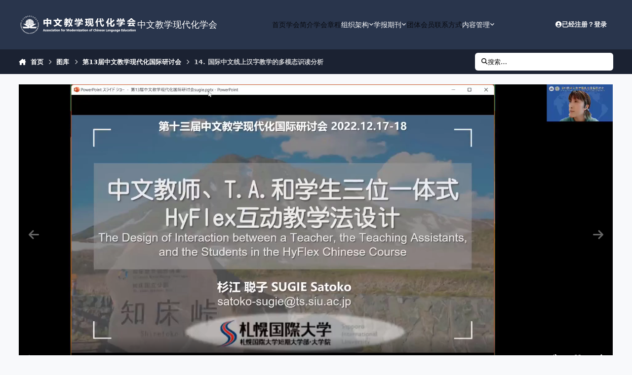

--- FILE ---
content_type: text/html;charset=UTF-8
request_url: https://www.amcle.org/gallery/image/14-14-%E5%9B%BD%E9%99%85%E4%B8%AD%E6%96%87%E7%BA%BF%E4%B8%8A%E6%B1%89%E5%AD%97%E6%95%99%E5%AD%A6%E7%9A%84%E5%A4%9A%E6%A8%A1%E6%80%81%E8%AF%86%E8%AF%BB%E5%88%86%E6%9E%90/
body_size: 21197
content:
<!DOCTYPE html>
<html lang="zh-CN" dir="ltr" 

data-ips-path="/gallery/image/14-14-国际中文线上汉字教学的多模态识读分析/"
data-ips-scheme='system'
data-ips-scheme-active='system'
data-ips-scheme-default='system'
data-ips-theme="1"
data-ips-scheme-toggle="true"


    data-ips-guest


data-ips-theme-setting-change-scheme='1'
data-ips-theme-setting-link-panels='1'
data-ips-theme-setting-nav-bar-icons='0'
data-ips-theme-setting-mobile-icons-location='footer'
data-ips-theme-setting-mobile-footer-labels='1'
data-ips-theme-setting-sticky-sidebar='1'
data-ips-theme-setting-flip-sidebar='0'

data-ips-layout='default'



>
	<head data-ips-hook="head">
		<meta charset="utf-8">
		<title data-ips-hook="title">14. 国际中文线上汉字教学的多模态识读分析 - 第13届中文教学现代化国际研讨会 - 中文教学现代化学会</title>
		
		
		
		

	
	<script>(() => document.documentElement.setAttribute('data-ips-scheme', (window.matchMedia('(prefers-color-scheme:dark)').matches) ? 'dark':'light'))();</script>

		


	<script>
		(() => {
			function getCookie(n) {
				let v = `; ${document.cookie}`, parts = v.split(`; ${n}=`);
				if (parts.length === 2) return parts.pop().split(';').shift();
			}
			
			const s = getCookie('ips4_scheme_preference');
			if(!s || s === document.documentElement.getAttribute("data-ips-scheme-active")) return;
			if(s === "system"){
				document.documentElement.setAttribute('data-ips-scheme',(window.matchMedia('(prefers-color-scheme:dark)').matches)?'dark':'light');
			} else {
				document.documentElement.setAttribute("data-ips-scheme",s);
			}
			document.documentElement.setAttribute("data-ips-scheme-active",s);
		})();
	</script>

		
		
		
		
		


	<!--!Font Awesome Free 6 by @fontawesome - https://fontawesome.com License - https://fontawesome.com/license/free Copyright 2024 Fonticons, Inc.-->
	<link rel='stylesheet' href='//www.amcle.org/applications/core/interface/static/fontawesome/css/all.min.css?v=6.7.2'>



	<link rel='stylesheet' href='//www.amcle.org/static/css/core_global_framework_framework.css?v=bb4627cf611769671878'>

	<link rel='stylesheet' href='//www.amcle.org/static/css/core_global_flags.css?v=bb4627cf611769671878'>

	<link rel='stylesheet' href='//www.amcle.org/static/css/core_front_core.css?v=bb4627cf611769671878'>

	<link rel='stylesheet' href='//www.amcle.org/static/css/gallery_front_gallery.css?v=bb4627cf611769671878'>


<!-- Content Config CSS Properties -->
<style id="contentOptionsCSS">
    :root {
        --i-embed-max-width: 500px;
        --i-embed-default-width: 500px;
        --i-embed-media-max-width: 100%;
    }
</style>



	
	
	<style id="themeVariables">
		
			:root{

--set__logo-light: url('https://www.amcle.org/uploads/set_resources_1/6d538d11ecfced46f459ee300b5e80ec_logo_e28f37.png');
--set__i-logo--he: 40;

}
		
	</style>

	
		<style id="themeCustomCSS">
			
		</style>
	

	


		



	<meta name="viewport" content="width=device-width, initial-scale=1, viewport-fit=cover">
	<meta name="apple-mobile-web-app-status-bar-style" content="black-translucent">
	
	
		
		
			<meta property="og:image" content="https://www.amcle.org/uploads/monthly_2023_09/shareimage.png.f8264f6bc42fea7031bc47e853e339da.png">
		
	
	
		<meta name="twitter:card" content="summary_large_image">
	
	
	
		
			
				
					<meta property="og:title" content="14. 国际中文线上汉字教学的多模态识读分析">
				
			
		
	
		
			
				
					<meta property="og:type" content="video">
				
			
		
	
		
			
				
					<meta property="og:url" content="https://www.amcle.org/gallery/image/14-14-%E5%9B%BD%E9%99%85%E4%B8%AD%E6%96%87%E7%BA%BF%E4%B8%8A%E6%B1%89%E5%AD%97%E6%95%99%E5%AD%A6%E7%9A%84%E5%A4%9A%E6%A8%A1%E6%80%81%E8%AF%86%E8%AF%BB%E5%88%86%E6%9E%90/">
				
			
		
	
		
			
				
					<meta name="description" content="杉江聪子">
				
			
		
	
		
			
				
					<meta property="og:description" content="杉江聪子">
				
			
		
	
		
			
				
					<meta property="og:updated_time" content="2023-08-04T04:37:26Z">
				
			
		
	
		
			
				
					<meta name="keywords" content="第三组">
				
			
		
	
		
			
				
					<meta property="og:video" content="https://www.amcle.org/uploads/monthly_2023_08/Conf_13_G301.mp4.3a51f0380a2293d8ed6c7e730ac627d6.mp4">
				
			
		
	
		
			
				
					<meta property="og:video:type" content="video/mp4">
				
			
		
	
		
			
				
					<meta property="og:site_name" content="中文教学现代化学会">
				
			
		
	
		
			
				
					<meta property="og:locale" content="zh_CN">
				
			
		
	
	
		
			<link rel="canonical" href="https://www.amcle.org/gallery/image/14-14-%E5%9B%BD%E9%99%85%E4%B8%AD%E6%96%87%E7%BA%BF%E4%B8%8A%E6%B1%89%E5%AD%97%E6%95%99%E5%AD%A6%E7%9A%84%E5%A4%9A%E6%A8%A1%E6%80%81%E8%AF%86%E8%AF%BB%E5%88%86%E6%9E%90/">
		
	
		
			<link rel="preload" href="https://www.amcle.org/uploads/monthly_2023_08/Conf_13_G301.mp4.3a51f0380a2293d8ed6c7e730ac627d6.mp4" as="video" type="video/mp4" />
		
	
	
	
	
	
	<link rel="manifest" href="https://www.amcle.org/manifest.webmanifest/">
	
	

	
	

	
	


		

	
	<link rel='icon' href='https://www.amcle.org/uploads/monthly_2023_09/favicon.png' type="image/png">

	</head>
	<body data-ips-hook="body" class="ipsApp ipsApp_front " data-contentClass="IPS\gallery\Image" data-controller="core.front.core.app" data-pageApp="gallery" data-pageLocation="front" data-pageModule="gallery" data-pageController="view" data-id="14" >
		<a href="#ipsLayout__main" class="ipsSkipToContent">Jump to content</a>
		
		
		

<i-pull-to-refresh aria-hidden="true">
	<div class="iPullToRefresh"></div>
</i-pull-to-refresh>
		


	<i-pwa-install id="ipsPwaInstall">
		
		
		<div class="iPwaInstall__content">
			<div class="iPwaInstall__title">View in the app</div>
			<p class="iPwaInstall__desc">A better way to browse. <strong>Learn more</strong>.</p>
		</div>
		<button type="button" class="iPwaInstall__learnMore" popovertarget="iPwaInstall__learnPopover">Learn more</button>
		<button type="button" class="iPwaInstall__dismiss" id="iPwaInstall__dismiss"><span aria-hidden="true">&times;</span><span class="ipsInvisible">Dismiss</span></button>
	</i-pwa-install>
	
	<i-card popover id="iPwaInstall__learnPopover">
		<button class="iCardDismiss" type="button" tabindex="-1" popovertarget="iPwaInstall__learnPopover" popovertargetaction="hide">Close</button>
		<div class="iCard">
			<div class="iCard__content iPwaInstallPopover">
				<div class="i-flex i-gap_2">
					
					<div class="i-flex_11 i-align-self_center">
						<div class="i-font-weight_700 i-color_hard">中文教学现代化学会</div>
						<p>A full-screen app on your home screen with push notifications, badges and more.</p>
					</div>
				</div>

				<div class="iPwaInstallPopover__ios">
					<div class="iPwaInstallPopover__title">
						<svg xmlns="http://www.w3.org/2000/svg" viewBox="0 0 384 512"><path d="M318.7 268.7c-.2-36.7 16.4-64.4 50-84.8-18.8-26.9-47.2-41.7-84.7-44.6-35.5-2.8-74.3 20.7-88.5 20.7-15 0-49.4-19.7-76.4-19.7C63.3 141.2 4 184.8 4 273.5q0 39.3 14.4 81.2c12.8 36.7 59 126.7 107.2 125.2 25.2-.6 43-17.9 75.8-17.9 31.8 0 48.3 17.9 76.4 17.9 48.6-.7 90.4-82.5 102.6-119.3-65.2-30.7-61.7-90-61.7-91.9zm-56.6-164.2c27.3-32.4 24.8-61.9 24-72.5-24.1 1.4-52 16.4-67.9 34.9-17.5 19.8-27.8 44.3-25.6 71.9 26.1 2 49.9-11.4 69.5-34.3z"/></svg>
						<span>To install this app on iOS and iPadOS</span>
					</div>
					<ol class="ipsList ipsList--bullets i-color_soft i-margin-top_2">
						<li>Tap the <svg xmlns='http://www.w3.org/2000/svg' viewBox='0 0 416 550.4' class='iPwaInstallPopover__svg'><path d='M292.8 129.6 208 44.8l-84.8 84.8-22.4-22.4L208 0l107.2 107.2-22.4 22.4Z'/><path d='M192 22.4h32v336h-32v-336Z'/><path d='M368 550.4H48c-27.2 0-48-20.8-48-48v-288c0-27.2 20.8-48 48-48h112v32H48c-9.6 0-16 6.4-16 16v288c0 9.6 6.4 16 16 16h320c9.6 0 16-6.4 16-16v-288c0-9.6-6.4-16-16-16H256v-32h112c27.2 0 48 20.8 48 48v288c0 27.2-20.8 48-48 48Z'/></svg> Share icon in Safari</li>
						<li>Scroll the menu and tap <strong>Add to Home Screen</strong>.</li>
						<li>Tap <strong>Add</strong> in the top-right corner.</li>
					</ol>
				</div>
				<div class="iPwaInstallPopover__android">
					<div class="iPwaInstallPopover__title">
						<svg xmlns="http://www.w3.org/2000/svg" viewBox="0 0 576 512"><path d="M420.6 301.9a24 24 0 1 1 24-24 24 24 0 0 1 -24 24m-265.1 0a24 24 0 1 1 24-24 24 24 0 0 1 -24 24m273.7-144.5 47.9-83a10 10 0 1 0 -17.3-10h0l-48.5 84.1a301.3 301.3 0 0 0 -246.6 0L116.2 64.5a10 10 0 1 0 -17.3 10h0l47.9 83C64.5 202.2 8.2 285.6 0 384H576c-8.2-98.5-64.5-181.8-146.9-226.6"/></svg>
						<span>To install this app on Android</span>
					</div>
					<ol class="ipsList ipsList--bullets i-color_soft i-margin-top_2">
						<li>Tap the 3-dot menu (⋮) in the top-right corner of the browser.</li>
						<li>Tap <strong>Add to Home screen</strong> or <strong>Install app</strong>.</li>
						<li>Confirm by tapping <strong>Install</strong>.</li>
					</ol>
				</div>
			</div>
		</div>
	</i-card>

		
		<div class="ipsLayout" id="ipsLayout" data-ips-hook="layout">
			
			<div class="ipsLayout__app" data-ips-hook="app">
				
				<div data-ips-hook="mobileHeader" class="ipsMobileHeader ipsResponsive_header--mobile">
					
<a href="https://www.amcle.org/" data-ips-hook="logo" class="ipsLogo ipsLogo--mobile" accesskey="1">
	
		

		

	
  	<div class="ipsLogo__text">
		<span class="ipsLogo__name" data-ips-theme-text="set__i-logo-text">中文教学现代化学会</span>
		
			<span class="ipsLogo__slogan" data-ips-theme-text="set__i-logo-slogan"></span>
		
	</div>
</a>
					
<ul data-ips-hook="mobileNavHeader" class="ipsMobileNavIcons ipsResponsive_header--mobile">
	
		<li data-el="guest">
			<button type="button" class="ipsMobileNavIcons__button ipsMobileNavIcons__button--primary" popovertarget="ipsOffCanvas--guest">
				<span>登录</span>
			</button>
		</li>
	
	
	
		
	
    
	
	
</ul>
				</div>
				
				


				
					
<nav class="ipsBreadcrumb ipsBreadcrumb--mobile ipsResponsive_header--mobile" aria-label="Breadcrumbs" >
	<ol itemscope itemtype="https://schema.org/BreadcrumbList" class="ipsBreadcrumb__list">
		<li itemprop="itemListElement" itemscope itemtype="https://schema.org/ListItem">
			<a title="首页" href="https://www.amcle.org/" itemprop="item">
				<i class="fa-solid fa-house-chimney"></i> <span itemprop="name">首页</span>
			</a>
			<meta itemprop="position" content="1">
		</li>
		
		
		
			
				<li itemprop="itemListElement" itemscope itemtype="https://schema.org/ListItem">
					<a href="https://www.amcle.org/gallery/" itemprop="item">
						<span itemprop="name">图库 </span>
					</a>
					<meta itemprop="position" content="2">
				</li>
			
			
		
			
				<li itemprop="itemListElement" itemscope itemtype="https://schema.org/ListItem">
					<a href="https://www.amcle.org/gallery/category/2-%E7%AC%AC13%E5%B1%8A%E4%B8%AD%E6%96%87%E6%95%99%E5%AD%A6%E7%8E%B0%E4%BB%A3%E5%8C%96%E5%9B%BD%E9%99%85%E7%A0%94%E8%AE%A8%E4%BC%9A/" itemprop="item">
						<span itemprop="name">第13届中文教学现代化国际研讨会 </span>
					</a>
					<meta itemprop="position" content="3">
				</li>
			
			
		
			
				<li aria-current="location" itemprop="itemListElement" itemscope itemtype="https://schema.org/ListItem">
					<span itemprop="name">14. 国际中文线上汉字教学的多模态识读分析</span>
					<meta itemprop="position" content="4">
				</li>
			
			
		
	</ol>
	<ul class="ipsBreadcrumb__feed" data-ips-hook="feed">
		
		<li >
			<a data-action="defaultStream" href="https://www.amcle.org/discover/" ><i class="fa-regular fa-file-lines"></i> <span data-role="defaultStreamName">全部活动</span></a>
		</li>
	</ul>
</nav>
				
				
					<header data-ips-hook="header" class="ipsHeader ipsResponsive_header--desktop">
						
						
							<div data-ips-hook="primaryHeader" class="ipsHeader__primary" >
								<div class="ipsWidth ipsHeader__align">
									<div data-ips-header-position="4" class="ipsHeader__start">


	
		<div data-ips-header-content='logo'>
			<!-- logo -->
			
				
<a href="https://www.amcle.org/" data-ips-hook="logo" class="ipsLogo ipsLogo--desktop" accesskey="1">
	
		

    
    
    
    <picture class='ipsLogo__image ipsLogo__image--light'>
        <source srcset="[data-uri]" media="(max-width: 979px)">
        <img src="https://www.amcle.org/uploads/set_resources_1/6d538d11ecfced46f459ee300b5e80ec_logo_e28f37.png" width="480" height="80" alt='中文教学现代化学会' data-ips-theme-image='logo-light'>
    </picture>

		

	
  	<div class="ipsLogo__text">
		<span class="ipsLogo__name" data-ips-theme-text="set__i-logo-text">中文教学现代化学会</span>
		
			<span class="ipsLogo__slogan" data-ips-theme-text="set__i-logo-slogan"></span>
		
	</div>
</a>
			
			
			    
			    
			    
			    
			
		</div>
	

	

	

	

	
</div>
									<div data-ips-header-position="5" class="ipsHeader__center">


	

	
		<div data-ips-header-content='navigation'>
			<!-- navigation -->
			
			
			    
				    


<nav data-ips-hook="navBar" class="ipsNav" aria-label="Primary">
	<i-navigation-menu >
		<ul class="ipsNavBar" data-role="menu">
			


	
		
		
		
		<li  data-id="17"  data-navApp="cms" data-navExt="Pages" >
			
			
				<a href="https://www.amcle.org"  data-navItem-id="17" >
					<span class="ipsNavBar__icon" aria-hidden="true">
						
							<i class="fa-solid" style="--icon:'\f15c'"></i>
						
					</span>
					<span class="ipsNavBar__text">
						<span class="ipsNavBar__label">首页</span>
					</span>
				</a>
			
		</li>
	

	
		
		
		
		<li  data-id="18"  data-navApp="cms" data-navExt="Pages" >
			
			
				<a href="https://www.amcle.org/about/"  data-navItem-id="18" >
					<span class="ipsNavBar__icon" aria-hidden="true">
						
							<i class="fa-solid" style="--icon:'\f15c'"></i>
						
					</span>
					<span class="ipsNavBar__text">
						<span class="ipsNavBar__label">学会简介</span>
					</span>
				</a>
			
		</li>
	

	
		
		
		
		<li  data-id="19"  data-navApp="cms" data-navExt="Pages" >
			
			
				<a href="https://www.amcle.org/constitution/"  data-navItem-id="19" >
					<span class="ipsNavBar__icon" aria-hidden="true">
						
							<i class="fa-solid" style="--icon:'\f15c'"></i>
						
					</span>
					<span class="ipsNavBar__text">
						<span class="ipsNavBar__label">学会章程</span>
					</span>
				</a>
			
		</li>
	

	
		
		
		
		<li  data-id="21"  data-navApp="core" data-navExt="Menu" >
			
			
				<button popovertarget="elNavSecondary_21" type="button" class="ipsNavBar__item">
					<span class="ipsNavBar__icon" aria-hidden="true">
						
							<i class="fa-solid fa-people-group"></i>
						
					</span>
					<span class="ipsNavBar__text">
						<span class="ipsNavBar__label">组织架构</span>
						<i class="fa-solid fa-angle-down"></i>
					</span>
				</button>
				
					<ul class='ipsNav__dropdown' id='elNavSecondary_21' popover>
						
							

	
		
			<li >
				<a href='https://www.amcle.org/structure/5th/' >
					<span class="ipsNavBar__icon" aria-hidden="true">
						
							<i class="fa-solid" style="--icon:'\f15c'"></i>
						
					</span>
					<span class="ipsNavBar__text">
						<span class="ipsNavBar__label">第五届【2022~2026】</span>
					</span>
				</a>
			</li>
		
	

	
		
			<li >
				<a href='https://www.amcle.org/structure/4th/' >
					<span class="ipsNavBar__icon" aria-hidden="true">
						
							<i class="fa-solid" style="--icon:'\f15c'"></i>
						
					</span>
					<span class="ipsNavBar__text">
						<span class="ipsNavBar__label">第四届【2018~2022】</span>
					</span>
				</a>
			</li>
		
	

	
		
			<li >
				<a href='https://www.amcle.org/structure/3rd/' >
					<span class="ipsNavBar__icon" aria-hidden="true">
						
							<i class="fa-solid" style="--icon:'\f15c'"></i>
						
					</span>
					<span class="ipsNavBar__text">
						<span class="ipsNavBar__label">第三届【2014~2018】</span>
					</span>
				</a>
			</li>
		
	

	
		
			<li >
				<a href='https://www.amcle.org/structure/2nd/' >
					<span class="ipsNavBar__icon" aria-hidden="true">
						
							<i class="fa-solid" style="--icon:'\f15c'"></i>
						
					</span>
					<span class="ipsNavBar__text">
						<span class="ipsNavBar__label">第二届【2010~2014】</span>
					</span>
				</a>
			</li>
		
	

	
		
			<li >
				<a href='https://www.amcle.org/structure/1st/' >
					<span class="ipsNavBar__icon" aria-hidden="true">
						
							<i class="fa-solid" style="--icon:'\f15c'"></i>
						
					</span>
					<span class="ipsNavBar__text">
						<span class="ipsNavBar__label">第一届【2006~2010】</span>
					</span>
				</a>
			</li>
		
	

						
					</ul>
				
			
		</li>
	

	
		
		
		
		<li  data-id="28"  data-navApp="cms" data-navExt="Pages" >
			
			
				<button popovertarget="elNavSecondary_28" type="button" class="ipsNavBar__item">
					<span class="ipsNavBar__icon" aria-hidden="true">
						
							<i class="fa-solid fa-book-open-reader"></i>
						
					</span>
					<span class="ipsNavBar__text">
						<span class="ipsNavBar__label">学报期刊</span>
						<i class="fa-solid fa-angle-down"></i>
					</span>
				</button>
				
					<ul class='ipsNav__dropdown' id='elNavSecondary_28' popover>
						
							

	
		
			<li >
				<a href='https://www.amcle.org/journal/about/' >
					<span class="ipsNavBar__icon" aria-hidden="true">
						
							<i class="fa-solid" style="--icon:'\f15c'"></i>
						
					</span>
					<span class="ipsNavBar__text">
						<span class="ipsNavBar__label">学报简介</span>
					</span>
				</a>
			</li>
		
	

	
		
			<li>
				<details>
					<summary>
						<span class="ipsNavBar__icon" aria-hidden="true">
							
								<i class="fa-solid" style="--icon:'\f1c5'"></i>
							
						</span>
						<span class="ipsNavBar__text">
							<span class="ipsNavBar__label">期刊检索</span>
							<i class="fa-solid fa-angle-down"></i>
						</span>
					</summary>
					<i-details-content>
						<ul class='ipsNav__dropdown' id='elNavSecondary_40'>
							

	
		
			<li >
				<a href='https://www.amcle.org/files/category/29-%E7%AC%AC%E4%BA%8C%E5%8D%81%E5%85%AB%E6%9C%9F%E3%80%90-%E7%AC%AC14%E5%8D%B7-%E7%AC%AC2%E6%9C%9F-%E3%80%91/' target='_blank' rel="noopener">
					<span class="ipsNavBar__icon" aria-hidden="true">
						
							<i class="fa-solid" style="--icon:'\f1c5'"></i>
						
					</span>
					<span class="ipsNavBar__text">
						<span class="ipsNavBar__label">第二十八期【 第14卷 第2期 】</span>
					</span>
				</a>
			</li>
		
	

	
		
			<li >
				<a href='https://www.amcle.org/files/category/28-%E7%AC%AC%E4%BA%8C%E5%8D%81%E4%B8%83%E6%9C%9F%E3%80%90-%E7%AC%AC14%E5%8D%B7-%E7%AC%AC1%E6%9C%9F-%E3%80%91/' target='_blank' rel="noopener">
					<span class="ipsNavBar__icon" aria-hidden="true">
						
							<i class="fa-solid" style="--icon:'\f1c5'"></i>
						
					</span>
					<span class="ipsNavBar__text">
						<span class="ipsNavBar__label">第二十七期【 第14卷 第1期 】</span>
					</span>
				</a>
			</li>
		
	

	
		
			<li >
				<a href='https://www.amcle.org/files/category/27-%E7%AC%AC%E4%BA%8C%E5%8D%81%E5%85%AD%E6%9C%9F%E3%80%90-%E7%AC%AC13%E5%8D%B7-%E7%AC%AC2%E6%9C%9F-%E3%80%91/' target='_blank' rel="noopener">
					<span class="ipsNavBar__icon" aria-hidden="true">
						
							<i class="fa-solid" style="--icon:'\f1c5'"></i>
						
					</span>
					<span class="ipsNavBar__text">
						<span class="ipsNavBar__label">第二十六期【 第13卷 第2期 】</span>
					</span>
				</a>
			</li>
		
	

	
		
			<li >
				<a href='https://www.amcle.org/files/category/26-%E7%AC%AC%E4%BA%8C%E5%8D%81%E4%BA%94%E6%9C%9F%E3%80%90-%E7%AC%AC13%E5%8D%B7-%E7%AC%AC1%E6%9C%9F-%E3%80%91/' target='_blank' rel="noopener">
					<span class="ipsNavBar__icon" aria-hidden="true">
						
							<i class="fa-solid" style="--icon:'\f1c5'"></i>
						
					</span>
					<span class="ipsNavBar__text">
						<span class="ipsNavBar__label">第二十五期【 第13卷 第1期 】</span>
					</span>
				</a>
			</li>
		
	

	
		
			<li >
				<a href='https://www.amcle.org/files/category/25-%E7%AC%AC%E4%BA%8C%E5%8D%81%E5%9B%9B%E6%9C%9F%E3%80%90-%E7%AC%AC12%E5%8D%B7-%E7%AC%AC2%E6%9C%9F-%E3%80%91/' target='_blank' rel="noopener">
					<span class="ipsNavBar__icon" aria-hidden="true">
						
							<i class="fa-solid" style="--icon:'\f1c5'"></i>
						
					</span>
					<span class="ipsNavBar__text">
						<span class="ipsNavBar__label">第二十四期【 第12卷 第2期 】</span>
					</span>
				</a>
			</li>
		
	

	
		
			<li >
				<a href='https://www.amcle.org/files/category/24-%E7%AC%AC%E4%BA%8C%E5%8D%81%E4%B8%89%E6%9C%9F%E3%80%90-%E7%AC%AC12%E5%8D%B7-%E7%AC%AC1%E6%9C%9F-%E3%80%91/' target='_blank' rel="noopener">
					<span class="ipsNavBar__icon" aria-hidden="true">
						
							<i class="fa-solid" style="--icon:'\f1c5'"></i>
						
					</span>
					<span class="ipsNavBar__text">
						<span class="ipsNavBar__label">第二十三期【 第12卷 第1期 】</span>
					</span>
				</a>
			</li>
		
	

	
		
			<li >
				<a href='https://www.amcle.org/files/category/23-%E7%AC%AC%E4%BA%8C%E5%8D%81%E4%BA%8C%E6%9C%9F%E3%80%90-%E7%AC%AC11%E5%8D%B7-%E7%AC%AC2%E6%9C%9F-%E3%80%91/' target='_blank' rel="noopener">
					<span class="ipsNavBar__icon" aria-hidden="true">
						
							<i class="fa-solid" style="--icon:'\f1c5'"></i>
						
					</span>
					<span class="ipsNavBar__text">
						<span class="ipsNavBar__label">第二十二期【 第11卷 第2期 】</span>
					</span>
				</a>
			</li>
		
	

	
		
			<li >
				<a href='https://www.amcle.org/files/category/22-%E7%AC%AC%E4%BA%8C%E5%8D%81%E4%B8%80%E6%9C%9F%E3%80%90-%E7%AC%AC11%E5%8D%B7-%E7%AC%AC1%E6%9C%9F-%E3%80%91/' target='_blank' rel="noopener">
					<span class="ipsNavBar__icon" aria-hidden="true">
						
							<i class="fa-solid" style="--icon:'\f1c5'"></i>
						
					</span>
					<span class="ipsNavBar__text">
						<span class="ipsNavBar__label"> 第二十一期【 第11卷 第1期 】</span>
					</span>
				</a>
			</li>
		
	

	
		
			<li >
				<a href='https://www.amcle.org/files/category/21-%E7%AC%AC%E4%BA%8C%E5%8D%81%E6%9C%9F%E3%80%90-%E7%AC%AC10%E5%8D%B7-%E7%AC%AC2%E6%9C%9F-%E3%80%91/' target='_blank' rel="noopener">
					<span class="ipsNavBar__icon" aria-hidden="true">
						
							<i class="fa-solid" style="--icon:'\f1c5'"></i>
						
					</span>
					<span class="ipsNavBar__text">
						<span class="ipsNavBar__label">第二十期【 第10卷 第2期 】</span>
					</span>
				</a>
			</li>
		
	

	
		
			<li >
				<a href='https://www.amcle.org/files/category/20-%E7%AC%AC%E5%8D%81%E4%B9%9D%E6%9C%9F%E3%80%90-%E7%AC%AC10%E5%8D%B7-%E7%AC%AC1%E6%9C%9F-%E3%80%91/' target='_blank' rel="noopener">
					<span class="ipsNavBar__icon" aria-hidden="true">
						
							<i class="fa-solid" style="--icon:'\f1c5'"></i>
						
					</span>
					<span class="ipsNavBar__text">
						<span class="ipsNavBar__label">第十九期【 第10卷 第1期 】</span>
					</span>
				</a>
			</li>
		
	

	
		
			<li >
				<a href='https://www.amcle.org/files/category/19-%E7%AC%AC%E5%8D%81%E5%85%AB%E6%9C%9F%E3%80%90-%E7%AC%AC9%E5%8D%B7-%E7%AC%AC2%E6%9C%9F-%E3%80%91/' target='_blank' rel="noopener">
					<span class="ipsNavBar__icon" aria-hidden="true">
						
							<i class="fa-solid" style="--icon:'\f1c5'"></i>
						
					</span>
					<span class="ipsNavBar__text">
						<span class="ipsNavBar__label">第十八期【 第9卷 第2期 】</span>
					</span>
				</a>
			</li>
		
	

	
		
			<li >
				<a href='https://www.amcle.org/files/category/18-%E7%AC%AC%E5%8D%81%E4%B8%83%E6%9C%9F%E3%80%90-%E7%AC%AC9%E5%8D%B7-%E7%AC%AC1%E6%9C%9F-%E3%80%91/' target='_blank' rel="noopener">
					<span class="ipsNavBar__icon" aria-hidden="true">
						
							<i class="fa-solid" style="--icon:'\f1c5'"></i>
						
					</span>
					<span class="ipsNavBar__text">
						<span class="ipsNavBar__label">第十七期【 第9卷 第1期 】</span>
					</span>
				</a>
			</li>
		
	

	
		
			<li >
				<a href='https://www.amcle.org/files/category/17-%E7%AC%AC%E5%8D%81%E5%85%AD%E6%9C%9F%E3%80%90-%E7%AC%AC8%E5%8D%B7-%E7%AC%AC2%E6%9C%9F-%E3%80%91/' target='_blank' rel="noopener">
					<span class="ipsNavBar__icon" aria-hidden="true">
						
							<i class="fa-solid" style="--icon:'\f1c5'"></i>
						
					</span>
					<span class="ipsNavBar__text">
						<span class="ipsNavBar__label">第十六期【 第8卷 第2期 】</span>
					</span>
				</a>
			</li>
		
	

	
		
			<li >
				<a href='https://www.amcle.org/files/category/16-%E7%AC%AC%E5%8D%81%E4%BA%94%E6%9C%9F%E3%80%90-%E7%AC%AC8%E5%8D%B7-%E7%AC%AC1%E6%9C%9F-%E3%80%91/' target='_blank' rel="noopener">
					<span class="ipsNavBar__icon" aria-hidden="true">
						
							<i class="fa-solid" style="--icon:'\f1c5'"></i>
						
					</span>
					<span class="ipsNavBar__text">
						<span class="ipsNavBar__label">第十五期【 第8卷 第1期 】</span>
					</span>
				</a>
			</li>
		
	

	
		
			<li >
				<a href='https://www.amcle.org/files/category/15-%E7%AC%AC%E5%8D%81%E5%9B%9B%E6%9C%9F%E3%80%90-%E7%AC%AC7%E5%8D%B7-%E7%AC%AC2%E6%9C%9F-%E3%80%91/' target='_blank' rel="noopener">
					<span class="ipsNavBar__icon" aria-hidden="true">
						
							<i class="fa-solid" style="--icon:'\f1c5'"></i>
						
					</span>
					<span class="ipsNavBar__text">
						<span class="ipsNavBar__label">第十四期【 第7卷 第2期 】</span>
					</span>
				</a>
			</li>
		
	

	
		
			<li >
				<a href='https://www.amcle.org/files/category/14-%E7%AC%AC%E5%8D%81%E4%B8%89%E6%9C%9F%E3%80%90-%E7%AC%AC7%E5%8D%B7-%E7%AC%AC1%E6%9C%9F-%E3%80%91/' target='_blank' rel="noopener">
					<span class="ipsNavBar__icon" aria-hidden="true">
						
							<i class="fa-solid" style="--icon:'\f1c5'"></i>
						
					</span>
					<span class="ipsNavBar__text">
						<span class="ipsNavBar__label">第十三期【 第7卷 第1期 】</span>
					</span>
				</a>
			</li>
		
	

	
		
			<li >
				<a href='https://www.amcle.org/files/category/13-%E7%AC%AC%E5%8D%81%E4%BA%8C%E6%9C%9F%E3%80%90-%E7%AC%AC6%E5%8D%B7-%E7%AC%AC2%E6%9C%9F-%E3%80%91/' target='_blank' rel="noopener">
					<span class="ipsNavBar__icon" aria-hidden="true">
						
							<i class="fa-solid" style="--icon:'\f1c5'"></i>
						
					</span>
					<span class="ipsNavBar__text">
						<span class="ipsNavBar__label">第十二期【 第6卷 第2期 】</span>
					</span>
				</a>
			</li>
		
	

	
		
			<li >
				<a href='https://www.amcle.org/files/category/12-%E7%AC%AC%E5%8D%81%E4%B8%80%E6%9C%9F%E3%80%90-%E7%AC%AC6%E5%8D%B7-%E7%AC%AC1%E6%9C%9F-%E3%80%91/' target='_blank' rel="noopener">
					<span class="ipsNavBar__icon" aria-hidden="true">
						
							<i class="fa-solid" style="--icon:'\f1c5'"></i>
						
					</span>
					<span class="ipsNavBar__text">
						<span class="ipsNavBar__label">第十一期【 第6卷 第1期 】</span>
					</span>
				</a>
			</li>
		
	

	
		
			<li >
				<a href='https://www.amcle.org/files/category/11-%E7%AC%AC%E5%8D%81%E6%9C%9F%E3%80%90-%E7%AC%AC5%E5%8D%B7-%E7%AC%AC2%E6%9C%9F-%E3%80%91/' target='_blank' rel="noopener">
					<span class="ipsNavBar__icon" aria-hidden="true">
						
							<i class="fa-solid" style="--icon:'\f1c5'"></i>
						
					</span>
					<span class="ipsNavBar__text">
						<span class="ipsNavBar__label">第十期【 第5卷 第2期 】</span>
					</span>
				</a>
			</li>
		
	

	
		
			<li >
				<a href='https://www.amcle.org/files/category/10-%E7%AC%AC%E4%B9%9D%E6%9C%9F%E3%80%90-%E7%AC%AC5%E5%8D%B7-%E7%AC%AC1%E6%9C%9F-%E3%80%91/' target='_blank' rel="noopener">
					<span class="ipsNavBar__icon" aria-hidden="true">
						
							<i class="fa-solid" style="--icon:'\f1c5'"></i>
						
					</span>
					<span class="ipsNavBar__text">
						<span class="ipsNavBar__label">第九期【 第5卷 第1期 】</span>
					</span>
				</a>
			</li>
		
	

	
		
			<li >
				<a href='https://www.amcle.org/files/category/9-%E7%AC%AC%E5%85%AB%E6%9C%9F%E3%80%90-%E7%AC%AC4%E5%8D%B7-%E7%AC%AC2%E6%9C%9F-%E3%80%91/' target='_blank' rel="noopener">
					<span class="ipsNavBar__icon" aria-hidden="true">
						
							<i class="fa-solid" style="--icon:'\f1c5'"></i>
						
					</span>
					<span class="ipsNavBar__text">
						<span class="ipsNavBar__label">第八期【 第4卷 第2期 】</span>
					</span>
				</a>
			</li>
		
	

	
		
			<li >
				<a href='https://www.amcle.org/files/category/8-%E7%AC%AC%E4%B8%83%E6%9C%9F%E3%80%90-%E7%AC%AC4%E5%8D%B7-%E7%AC%AC1%E6%9C%9F-%E3%80%91/' target='_blank' rel="noopener">
					<span class="ipsNavBar__icon" aria-hidden="true">
						
							<i class="fa-solid" style="--icon:'\f1c5'"></i>
						
					</span>
					<span class="ipsNavBar__text">
						<span class="ipsNavBar__label">第七期【 第4卷 第1期 】</span>
					</span>
				</a>
			</li>
		
	

	
		
			<li >
				<a href='https://www.amcle.org/files/category/7-%E7%AC%AC%E5%85%AD%E6%9C%9F%E3%80%90-%E7%AC%AC3%E5%8D%B7-%E7%AC%AC2%E6%9C%9F-%E3%80%91/' target='_blank' rel="noopener">
					<span class="ipsNavBar__icon" aria-hidden="true">
						
							<i class="fa-solid" style="--icon:'\f1c5'"></i>
						
					</span>
					<span class="ipsNavBar__text">
						<span class="ipsNavBar__label">第六期【 第3卷 第2期 】</span>
					</span>
				</a>
			</li>
		
	

	
		
			<li >
				<a href='https://www.amcle.org/files/category/6-%E7%AC%AC%E4%BA%94%E6%9C%9F%E3%80%90-%E7%AC%AC3%E5%8D%B7-%E7%AC%AC1%E6%9C%9F-%E3%80%91/' target='_blank' rel="noopener">
					<span class="ipsNavBar__icon" aria-hidden="true">
						
							<i class="fa-solid" style="--icon:'\f1c5'"></i>
						
					</span>
					<span class="ipsNavBar__text">
						<span class="ipsNavBar__label">第五期【 第3卷 第1期 】</span>
					</span>
				</a>
			</li>
		
	

	
		
			<li >
				<a href='https://www.amcle.org/files/category/5-%E7%AC%AC%E5%9B%9B%E6%9C%9F%E3%80%90-%E7%AC%AC2%E5%8D%B7-%E7%AC%AC2%E6%9C%9F-%E3%80%91/' target='_blank' rel="noopener">
					<span class="ipsNavBar__icon" aria-hidden="true">
						
							<i class="fa-solid" style="--icon:'\f1c5'"></i>
						
					</span>
					<span class="ipsNavBar__text">
						<span class="ipsNavBar__label">第四期【 第2卷 第2期 】</span>
					</span>
				</a>
			</li>
		
	

	
		
			<li >
				<a href='https://www.amcle.org/files/category/4-%E7%AC%AC%E4%B8%89%E6%9C%9F%E3%80%90-%E7%AC%AC2%E5%8D%B7-%E7%AC%AC1%E6%9C%9F-%E3%80%91/' target='_blank' rel="noopener">
					<span class="ipsNavBar__icon" aria-hidden="true">
						
							<i class="fa-solid" style="--icon:'\f1c5'"></i>
						
					</span>
					<span class="ipsNavBar__text">
						<span class="ipsNavBar__label">第三期【 第2卷 第1期 】</span>
					</span>
				</a>
			</li>
		
	

	
		
			<li >
				<a href='https://www.amcle.org/files/category/3-%E7%AC%AC%E4%BA%8C%E6%9C%9F%E3%80%90-%E7%AC%AC1%E5%8D%B7-%E7%AC%AC2%E6%9C%9F-%E3%80%91/' target='_blank' rel="noopener">
					<span class="ipsNavBar__icon" aria-hidden="true">
						
							<i class="fa-solid" style="--icon:'\f1c5'"></i>
						
					</span>
					<span class="ipsNavBar__text">
						<span class="ipsNavBar__label">第二期【 第1卷 第2期 】</span>
					</span>
				</a>
			</li>
		
	

	
		
			<li >
				<a href='https://www.amcle.org/files/category/2-%E7%AC%AC%E4%B8%80%E6%9C%9F%E3%80%90-%E7%AC%AC1%E5%8D%B7-%E7%AC%AC1%E6%9C%9F-%E3%80%91/' target='_blank' rel="noopener">
					<span class="ipsNavBar__icon" aria-hidden="true">
						
							<i class="fa-solid" style="--icon:'\f1c5'"></i>
						
					</span>
					<span class="ipsNavBar__text">
						<span class="ipsNavBar__label">第一期【 第1卷 第1期 】</span>
					</span>
				</a>
			</li>
		
	

						</ul>
					</i-details-content>
				</details>
			</li>
		
	

	
		
			<li >
				<a href='https://www.amcle.org/journal/statement/' >
					<span class="ipsNavBar__icon" aria-hidden="true">
						
							<i class="fa-solid" style="--icon:'\f15c'"></i>
						
					</span>
					<span class="ipsNavBar__text">
						<span class="ipsNavBar__label">发刊词</span>
					</span>
				</a>
			</li>
		
	

	
		
			<li >
				<a href='https://www.amcle.org/journal/board/' >
					<span class="ipsNavBar__icon" aria-hidden="true">
						
							<i class="fa-solid" style="--icon:'\f15c'"></i>
						
					</span>
					<span class="ipsNavBar__text">
						<span class="ipsNavBar__label">学报编委会</span>
					</span>
				</a>
			</li>
		
	

	
		
			<li >
				<a href='https://www.amcle.org/journal/format/' >
					<span class="ipsNavBar__icon" aria-hidden="true">
						
							<i class="fa-solid" style="--icon:'\f15c'"></i>
						
					</span>
					<span class="ipsNavBar__text">
						<span class="ipsNavBar__label">论文排版格式</span>
					</span>
				</a>
			</li>
		
	

	
		
			<li >
				<a href='https://www.amcle.org/journal/dynamics/' >
					<span class="ipsNavBar__icon" aria-hidden="true">
						
							<i class="fa-solid" style="--icon:'\f15c'"></i>
						
					</span>
					<span class="ipsNavBar__text">
						<span class="ipsNavBar__label">学术动态</span>
					</span>
				</a>
			</li>
		
	

	
		
			<li >
				<a href='https://www.amcle.org/journal/dissertation/' >
					<span class="ipsNavBar__icon" aria-hidden="true">
						
							<i class="fa-solid" style="--icon:'\f15c'"></i>
						
					</span>
					<span class="ipsNavBar__text">
						<span class="ipsNavBar__label">学位论文</span>
					</span>
				</a>
			</li>
		
	

						
					</ul>
				
			
		</li>
	

	
		
		
		
		<li  data-id="31"  data-navApp="cms" data-navExt="Pages" >
			
			
				<a href="https://www.amcle.org/group/"  data-navItem-id="31" >
					<span class="ipsNavBar__icon" aria-hidden="true">
						
							<i class="fa-solid" style="--icon:'\f15c'"></i>
						
					</span>
					<span class="ipsNavBar__text">
						<span class="ipsNavBar__label">团体会员</span>
					</span>
				</a>
			
		</li>
	

	
		
		
		
		<li  data-id="32"  data-navApp="cms" data-navExt="Pages" >
			
			
				<a href="https://www.amcle.org/contactus/"  data-navItem-id="32" >
					<span class="ipsNavBar__icon" aria-hidden="true">
						
							<i class="fa-solid" style="--icon:'\f15c'"></i>
						
					</span>
					<span class="ipsNavBar__text">
						<span class="ipsNavBar__label">联系方式</span>
					</span>
				</a>
			
		</li>
	

	
		
		
		
		<li  data-id="64"  data-navApp="core" data-navExt="Menu" >
			
			
				<button popovertarget="elNavSecondary_64" type="button" class="ipsNavBar__item">
					<span class="ipsNavBar__icon" aria-hidden="true">
						
							<i class="fa-solid" style="--icon:'\f1c5'"></i>
						
					</span>
					<span class="ipsNavBar__text">
						<span class="ipsNavBar__label">内容管理</span>
						<i class="fa-solid fa-angle-down"></i>
					</span>
				</button>
				
					<ul class='ipsNav__dropdown' id='elNavSecondary_64' popover>
						
							

	
		
			<li >
				<a href='https://www.amcle.org/gallery/' target='_blank' rel="noopener">
					<span class="ipsNavBar__icon" aria-hidden="true">
						
							<i class="fa-solid" style="--icon:'\f1c5'"></i>
						
					</span>
					<span class="ipsNavBar__text">
						<span class="ipsNavBar__label">图库管理</span>
					</span>
				</a>
			</li>
		
	

	
		
			<li >
				<a href='https://www.amcle.org/blogs/' target='_blank' rel="noopener">
					<span class="ipsNavBar__icon" aria-hidden="true">
						
							<i class="fa-solid" style="--icon:'\f1c5'"></i>
						
					</span>
					<span class="ipsNavBar__text">
						<span class="ipsNavBar__label">博客管理</span>
					</span>
				</a>
			</li>
		
	

	
		
			<li >
				<a href='https://www.amcle.org/files/' target='_blank' rel="noopener">
					<span class="ipsNavBar__icon" aria-hidden="true">
						
							<i class="fa-solid" style="--icon:'\f1c5'"></i>
						
					</span>
					<span class="ipsNavBar__text">
						<span class="ipsNavBar__label">下载管理</span>
					</span>
				</a>
			</li>
		
	

	
		
			<li >
				<a href='https://www.amcle.org/forums/forum/2-%E5%AD%A6%E4%BC%9A%E5%8A%A8%E6%80%81/?do=add' >
					<span class="ipsNavBar__icon" aria-hidden="true">
						
							<i class="fa-solid" style="--icon:'\f1c5'"></i>
						
					</span>
					<span class="ipsNavBar__text">
						<span class="ipsNavBar__label">发布学会动态</span>
					</span>
				</a>
			</li>
		
	

	
		
			<li >
				<a href='https://www.amcle.org/files/submit/?_new=1' >
					<span class="ipsNavBar__icon" aria-hidden="true">
						
							<i class="fa-solid" style="--icon:'\f1c5'"></i>
						
					</span>
					<span class="ipsNavBar__text">
						<span class="ipsNavBar__label">上传期刊论文</span>
					</span>
				</a>
			</li>
		
	

						
					</ul>
				
			
		</li>
	

			<li data-role="moreLi" hidden>
				<button popovertarget="nav__more" type="button">
					<span class="ipsNavBar__icon" aria-hidden="true">
						<i class="fa-solid fa-bars"></i>
					</span>
					<span class="ipsNavBar__text">
						<span class="ipsNavBar__label">更多</span>
						<i class="fa-solid fa-angle-down"></i>
					</span>
				</button>
				<ul class="ipsNav__dropdown" id="nav__more" popover data-role="moreMenu"></ul>
			</li>
		</ul>
		<div class="ipsNavPriority js-ipsNavPriority" aria-hidden="true">
			<ul class="ipsNavBar" data-role="clone">
				<li data-role="moreLiClone">
					<button popovertarget="nav__more" type="button">
						<span class="ipsNavBar__icon" aria-hidden="true">
							<i class="fa-solid fa-bars"></i>
						</span>
						<span class="ipsNavBar__text">
							<span class="ipsNavBar__label">更多</span>
							<i class="fa-solid fa-angle-down"></i>
						</span>
					</button>
				</li>
				


	
		
		
		
		<li  data-id="17"  data-navApp="cms" data-navExt="Pages" >
			
			
				<a href="https://www.amcle.org"  data-navItem-id="17" >
					<span class="ipsNavBar__icon" aria-hidden="true">
						
							<i class="fa-solid" style="--icon:'\f15c'"></i>
						
					</span>
					<span class="ipsNavBar__text">
						<span class="ipsNavBar__label">首页</span>
					</span>
				</a>
			
		</li>
	

	
		
		
		
		<li  data-id="18"  data-navApp="cms" data-navExt="Pages" >
			
			
				<a href="https://www.amcle.org/about/"  data-navItem-id="18" >
					<span class="ipsNavBar__icon" aria-hidden="true">
						
							<i class="fa-solid" style="--icon:'\f15c'"></i>
						
					</span>
					<span class="ipsNavBar__text">
						<span class="ipsNavBar__label">学会简介</span>
					</span>
				</a>
			
		</li>
	

	
		
		
		
		<li  data-id="19"  data-navApp="cms" data-navExt="Pages" >
			
			
				<a href="https://www.amcle.org/constitution/"  data-navItem-id="19" >
					<span class="ipsNavBar__icon" aria-hidden="true">
						
							<i class="fa-solid" style="--icon:'\f15c'"></i>
						
					</span>
					<span class="ipsNavBar__text">
						<span class="ipsNavBar__label">学会章程</span>
					</span>
				</a>
			
		</li>
	

	
		
		
		
		<li  data-id="21"  data-navApp="core" data-navExt="Menu" >
			
			
				<button popovertarget="elNavSecondary_21" type="button" class="ipsNavBar__item">
					<span class="ipsNavBar__icon" aria-hidden="true">
						
							<i class="fa-solid fa-people-group"></i>
						
					</span>
					<span class="ipsNavBar__text">
						<span class="ipsNavBar__label">组织架构</span>
						<i class="fa-solid fa-angle-down"></i>
					</span>
				</button>
				
			
		</li>
	

	
		
		
		
		<li  data-id="28"  data-navApp="cms" data-navExt="Pages" >
			
			
				<button popovertarget="elNavSecondary_28" type="button" class="ipsNavBar__item">
					<span class="ipsNavBar__icon" aria-hidden="true">
						
							<i class="fa-solid fa-book-open-reader"></i>
						
					</span>
					<span class="ipsNavBar__text">
						<span class="ipsNavBar__label">学报期刊</span>
						<i class="fa-solid fa-angle-down"></i>
					</span>
				</button>
				
			
		</li>
	

	
		
		
		
		<li  data-id="31"  data-navApp="cms" data-navExt="Pages" >
			
			
				<a href="https://www.amcle.org/group/"  data-navItem-id="31" >
					<span class="ipsNavBar__icon" aria-hidden="true">
						
							<i class="fa-solid" style="--icon:'\f15c'"></i>
						
					</span>
					<span class="ipsNavBar__text">
						<span class="ipsNavBar__label">团体会员</span>
					</span>
				</a>
			
		</li>
	

	
		
		
		
		<li  data-id="32"  data-navApp="cms" data-navExt="Pages" >
			
			
				<a href="https://www.amcle.org/contactus/"  data-navItem-id="32" >
					<span class="ipsNavBar__icon" aria-hidden="true">
						
							<i class="fa-solid" style="--icon:'\f15c'"></i>
						
					</span>
					<span class="ipsNavBar__text">
						<span class="ipsNavBar__label">联系方式</span>
					</span>
				</a>
			
		</li>
	

	
		
		
		
		<li  data-id="64"  data-navApp="core" data-navExt="Menu" >
			
			
				<button popovertarget="elNavSecondary_64" type="button" class="ipsNavBar__item">
					<span class="ipsNavBar__icon" aria-hidden="true">
						
							<i class="fa-solid" style="--icon:'\f1c5'"></i>
						
					</span>
					<span class="ipsNavBar__text">
						<span class="ipsNavBar__label">内容管理</span>
						<i class="fa-solid fa-angle-down"></i>
					</span>
				</button>
				
			
		</li>
	

			</ul>
		</div>
	</i-navigation-menu>
</nav>
			    
			    
			    
			    
			
		</div>
	

	

	

	
</div>
									<div data-ips-header-position="6" class="ipsHeader__end">


	

	

	
		<div data-ips-header-content='user'>
			<!-- user -->
			
			
			    
			    
			        
				    

	<ul id="elUserNav" data-ips-hook="userBarGuest" class="ipsUserNav ipsUserNav--guest">
        
		
        
        
        
            
            <li id="elSignInLink" data-el="sign-in">
                <button type="button" id="elUserSignIn" popovertarget="elUserSignIn_menu" class="ipsUserNav__link">
                	<i class="fa-solid fa-circle-user"></i>
                	<span class="ipsUserNav__text">已经注册？登录</span>
                </button>                
                
<i-dropdown popover id="elUserSignIn_menu">
	<div class="iDropdown">
		<form accept-charset='utf-8' method='post' action='https://www.amcle.org/login/'>
			<input type="hidden" name="csrfKey" value="f9122767284f87d1ca189f48d335fce0">
			<input type="hidden" name="ref" value="[base64]">
			<div data-role="loginForm">
				
				
				
					
<div class="">
	<h4 class="ipsTitle ipsTitle--h3 i-padding_2 i-padding-bottom_0 i-color_hard">登录</h4>
	<ul class='ipsForm ipsForm--vertical ipsForm--login-popup'>
		<li class="ipsFieldRow ipsFieldRow--noLabel ipsFieldRow--fullWidth">
			<label class="ipsFieldRow__label" for="login_popup_email">电子邮件地址</label>
			<div class="ipsFieldRow__content">
                <input type="email" class='ipsInput ipsInput--text' placeholder="电子邮件地址" name="auth" autocomplete="email" id='login_popup_email'>
			</div>
		</li>
		<li class="ipsFieldRow ipsFieldRow--noLabel ipsFieldRow--fullWidth">
			<label class="ipsFieldRow__label" for="login_popup_password">登录密码</label>
			<div class="ipsFieldRow__content">
				<input type="password" class='ipsInput ipsInput--text' placeholder="登录密码" name="password" autocomplete="current-password" id='login_popup_password'>
			</div>
		</li>
		<li class="ipsFieldRow ipsFieldRow--checkbox">
			<input type="checkbox" name="remember_me" id="remember_me_checkbox_popup" value="1" checked class="ipsInput ipsInput--toggle">
			<div class="ipsFieldRow__content">
				<label class="ipsFieldRow__label" for="remember_me_checkbox_popup">记住我</label>
				<div class="ipsFieldRow__desc">不推荐在共用计算机上选择此项</div>
			</div>
		</li>
		<li class="ipsSubmitRow">
			<button type="submit" name="_processLogin" value="usernamepassword" class="ipsButton ipsButton--primary i-width_100p">登录</button>
			
				<p class="i-color_soft i-link-color_inherit i-font-weight_500 i-font-size_-1 i-margin-top_2">
					
						<a href='https://www.amcle.org/lostpassword/' data-ipsDialog data-ipsDialog-title='忘记密码？'>
					
					忘记密码？</a>
				</p>
			
		</li>
	</ul>
</div>
				
			</div>
		</form>
	</div>
</i-dropdown>
            </li>
            
        
		
		
	</ul>

			    
			    
			    
			
		</div>
	

	

	
</div>
								</div>
							</div>
						
						
							<div data-ips-hook="secondaryHeader" class="ipsHeader__secondary" >
								<div class="ipsWidth ipsHeader__align">
									<div data-ips-header-position="7" class="ipsHeader__start">


	

	

	

	
		<div data-ips-header-content='breadcrumb'>
			<!-- breadcrumb -->
			
			
			    
			    
			    
				    
<nav class="ipsBreadcrumb ipsBreadcrumb--top " aria-label="Breadcrumbs" >
	<ol itemscope itemtype="https://schema.org/BreadcrumbList" class="ipsBreadcrumb__list">
		<li itemprop="itemListElement" itemscope itemtype="https://schema.org/ListItem">
			<a title="首页" href="https://www.amcle.org/" itemprop="item">
				<i class="fa-solid fa-house-chimney"></i> <span itemprop="name">首页</span>
			</a>
			<meta itemprop="position" content="1">
		</li>
		
		
		
			
				<li itemprop="itemListElement" itemscope itemtype="https://schema.org/ListItem">
					<a href="https://www.amcle.org/gallery/" itemprop="item">
						<span itemprop="name">图库 </span>
					</a>
					<meta itemprop="position" content="2">
				</li>
			
			
		
			
				<li itemprop="itemListElement" itemscope itemtype="https://schema.org/ListItem">
					<a href="https://www.amcle.org/gallery/category/2-%E7%AC%AC13%E5%B1%8A%E4%B8%AD%E6%96%87%E6%95%99%E5%AD%A6%E7%8E%B0%E4%BB%A3%E5%8C%96%E5%9B%BD%E9%99%85%E7%A0%94%E8%AE%A8%E4%BC%9A/" itemprop="item">
						<span itemprop="name">第13届中文教学现代化国际研讨会 </span>
					</a>
					<meta itemprop="position" content="3">
				</li>
			
			
		
			
				<li aria-current="location" itemprop="itemListElement" itemscope itemtype="https://schema.org/ListItem">
					<span itemprop="name">14. 国际中文线上汉字教学的多模态识读分析</span>
					<meta itemprop="position" content="4">
				</li>
			
			
		
	</ol>
	<ul class="ipsBreadcrumb__feed" data-ips-hook="feed">
		
		<li >
			<a data-action="defaultStream" href="https://www.amcle.org/discover/" ><i class="fa-regular fa-file-lines"></i> <span data-role="defaultStreamName">全部活动</span></a>
		</li>
	</ul>
</nav>
			    
			    
			
		</div>
	

	
</div>
									<div data-ips-header-position="8" class="ipsHeader__center">


	

	

	

	

	
</div>
									<div data-ips-header-position="9" class="ipsHeader__end">


	

	

	

	

	
		<div data-ips-header-content='search'>
			<!-- search -->
			
			
			    
			    
			    
			    
				    

	<button class='ipsSearchPseudo' popovertarget="ipsSearchDialog" type="button">
		<i class="fa-solid fa-magnifying-glass"></i>
		<span>搜索…</span>
	</button>

			    
			
		</div>
	
</div>
								</div>
							</div>
						
					</header>
				
				<main data-ips-hook="main" class="ipsLayout__main" id="ipsLayout__main" tabindex="-1">
					<div class="ipsWidth ipsWidth--main-content">
						<div class="ipsContentWrap">
							
							

							<div class="ipsLayout__columns">
								<section data-ips-hook="primaryColumn" class="ipsLayout__primary-column">
									
									
									
                                    
									

	





    
    

									



<div data-controller='gallery.front.view.image' data-lightboxURL='https://www.amcle.org/gallery/image/14-14-%E5%9B%BD%E9%99%85%E4%B8%AD%E6%96%87%E7%BA%BF%E4%B8%8A%E6%B1%89%E5%AD%97%E6%95%99%E5%AD%A6%E7%9A%84%E5%A4%9A%E6%A8%A1%E6%80%81%E8%AF%86%E8%AF%BB%E5%88%86%E6%9E%90/' class="ipsBlockSpacer">
	<div class='ipsPull i-margin-bottom_block'>
		<div class='elGalleryHeader'>
			

<div id="elGalleryImage" class="elGalleryImage" data-role="imageFrame" data-image-id="14" >
	
		<div class="cGallery_videoContainer" data-ips-hook="videoContainer">
			<video data-controller="core.global.core.embeddedvideo" id="elGalleryVideo" data-role="video" controls preload="auto" width="100%" height="100%" >
				<source src="https://www.amcle.org/uploads/monthly_2023_08/Conf_13_G301.mp4.3a51f0380a2293d8ed6c7e730ac627d6.mp4" type="video/mp4">
				<embed wmode="opaque" autoplay="true" showcontrols="true" showstatusbar="true" showtracker="true" src="https://www.amcle.org/uploads/monthly_2023_08/Conf_13_G301.mp4.3a51f0380a2293d8ed6c7e730ac627d6.mp4" width="480" height="360" type="video/mp4">
			</video>
		</div>
	
	<span class="elGalleryImageNav">
       
            <a href="https://www.amcle.org/gallery/image/14-14-%E5%9B%BD%E9%99%85%E4%B8%AD%E6%96%87%E7%BA%BF%E4%B8%8A%E6%B1%89%E5%AD%97%E6%95%99%E5%AD%A6%E7%9A%84%E5%A4%9A%E6%A8%A1%E6%80%81%E8%AF%86%E8%AF%BB%E5%88%86%E6%9E%90/?browse=1&amp;do=previous" class="elGalleryImageNav_prev" data-action="changeImage" data-direction="prev"><i class="fa-solid fa-arrow-left"></i></a>
            <a href="https://www.amcle.org/gallery/image/14-14-%E5%9B%BD%E9%99%85%E4%B8%AD%E6%96%87%E7%BA%BF%E4%B8%8A%E6%B1%89%E5%AD%97%E6%95%99%E5%AD%A6%E7%9A%84%E5%A4%9A%E6%A8%A1%E6%80%81%E8%AF%86%E8%AF%BB%E5%88%86%E6%9E%90/?browse=1&amp;do=next" class="elGalleryImageNav_next" data-action="changeImage" data-direction="next"><i class="fa-solid fa-arrow-right"></i></a>
        
	</span>
</div>
		</div>
        
            



<div class='cGalleryImageThumbs'>
	<ol class='ipsCarousel ipsCarousel--images ipsCarousel--gallery-image-thumbs' id='gallery-image-thumbs' tabindex="0">
		
		
			


<li   data-image-id="10"  >
	<figure class='ipsFigure'>
		
		<a href='https://www.amcle.org/gallery/image/10-10-%E5%9B%BD%E9%99%85%E4%B8%AD%E6%96%87%E6%99%BA%E6%85%A7%E6%95%99%E5%AD%A6%E6%A8%A1%E5%BC%8F%E7%9A%84%E8%BF%87%E7%A8%8B%E6%A8%A1%E5%9E%8B%E4%B8%8E%E8%AF%BE%E5%A0%82%E6%B4%BB%E5%8A%A8%E8%AE%BE%E8%AE%A1%E5%9B%BD%E9%99%85%E4%B8%AD%E6%96%87%E6%99%BA%E6%85%A7%E6%95%99%E5%AD%A6%E6%A8%A1%E5%BC%8F%E7%9A%84%E8%BF%87%E7%A8%8B%E6%A8%A1%E5%9E%8B%E4%B8%8E%E8%AF%BE%E5%A0%82%E6%B4%BB%E5%8A%A8%E8%AE%BE%E8%AE%A1/' title='查看视频 10. 国际中文智慧教学模式的过程模型与课堂活动设计国际中文智慧教学模式的过程模型与课堂活动设计' class='ipsFigure__main' data-action="changeImage">
			<video data-role="video" preload="metadata" loading="lazy">
				<source src="https://www.amcle.org/uploads/monthly_2023_08/Conf_13_G201.mp4.99970b03f2dc52b9c77b948559211131.mp4#t=1" type='video/mp4' />
			</video>
			<i class="ipsFigure__play"></i>
		</a>
		
		

	</figure>
</li>
			
		
			


<li   data-image-id="11"  >
	<figure class='ipsFigure'>
		
		<a href='https://www.amcle.org/gallery/image/11-11-%E5%9B%BD%E9%99%85%E4%B8%AD%E6%96%87%E7%BA%BF%E4%B8%8A%E6%B1%89%E5%AD%97%E6%95%99%E5%AD%A6%E7%9A%84%E5%A4%9A%E6%A8%A1%E6%80%81%E8%AF%86%E8%AF%BB%E5%88%86%E6%9E%90/' title='查看视频 11. 国际中文线上汉字教学的多模态识读分析' class='ipsFigure__main' data-action="changeImage">
			<video data-role="video" preload="metadata" loading="lazy">
				<source src="https://www.amcle.org/uploads/monthly_2023_08/Conf_13_G202.mp4.c8ce1e52743921eaf74d2f7873e6c677.mp4#t=1" type='video/mp4' />
			</video>
			<i class="ipsFigure__play"></i>
		</a>
		
		

	</figure>
</li>
			
		
			


<li   data-image-id="12"  >
	<figure class='ipsFigure'>
		
		<a href='https://www.amcle.org/gallery/image/12-12-%E5%9F%BA%E4%BA%8Emr%E6%B7%B7%E5%90%88%E7%8E%B0%E5%AE%9E%E6%8A%80%E6%9C%AF%E7%9A%84%E6%B2%89%E6%B5%B8%E4%BA%A4%E4%BA%92%E5%BC%8F%E6%B1%89%E8%AF%AD%E5%8F%A3%E8%AF%AD%E6%95%99%E5%AD%A6%E5%88%9D%E6%8E%A2/' title='查看视频 12. 基于MR混合现实技术的沉浸交互式汉语口语教学初探' class='ipsFigure__main' data-action="changeImage">
			<video data-role="video" preload="metadata" loading="lazy">
				<source src="https://www.amcle.org/uploads/monthly_2023_08/Conf_13_G203.mp4.350acc074ddb46d548d0ed7d256e0378.mp4#t=1" type='video/mp4' />
			</video>
			<i class="ipsFigure__play"></i>
		</a>
		
		

	</figure>
</li>
			
		
			


<li   data-image-id="13"  >
	<figure class='ipsFigure'>
		
		<a href='https://www.amcle.org/gallery/image/13-13-%E8%AE%A4%E7%9F%A5%E5%AD%98%E5%9C%A8%E6%84%9F%E8%A7%86%E5%9F%9F%E4%B8%8Bsls%E5%AD%A6%E4%B9%A0%E5%B9%B3%E5%8F%B0%E6%95%99%E5%AD%A6%E8%AE%BE%E8%AE%A1%E4%B8%8E%E5%AE%9E%E8%B7%B5%E2%80%94%E2%80%94%E4%BB%A5%E6%96%B0%E5%8A%A0%E5%9D%A1%E4%B8%AD%E4%B8%80%E5%8D%8E%E6%96%87%E6%96%B0%E6%95%99%E6%9D%90%E4%B8%BA%E4%BE%8B/' title='查看视频 13. 认知存在感视域下SLS学习平台教学设计与实践——以新加坡中一华文新教材为例' class='ipsFigure__main' data-action="changeImage">
			<video data-role="video" preload="metadata" loading="lazy">
				<source src="https://www.amcle.org/uploads/monthly_2023_08/Conf_13_G204.mp4.b2f72a1ba5a5fa1dc79b4fa839dbe10d.mp4#t=1" type='video/mp4' />
			</video>
			<i class="ipsFigure__play"></i>
		</a>
		
		

	</figure>
</li>
			
		

		


<li data-active  data-image-id="14"  >
	<figure class='ipsFigure'>
		
		<a href='https://www.amcle.org/gallery/image/14-14-%E5%9B%BD%E9%99%85%E4%B8%AD%E6%96%87%E7%BA%BF%E4%B8%8A%E6%B1%89%E5%AD%97%E6%95%99%E5%AD%A6%E7%9A%84%E5%A4%9A%E6%A8%A1%E6%80%81%E8%AF%86%E8%AF%BB%E5%88%86%E6%9E%90/' title='查看视频 14. 国际中文线上汉字教学的多模态识读分析' class='ipsFigure__main' data-action="changeImage">
			<video data-role="video" preload="metadata" loading="lazy">
				<source src="https://www.amcle.org/uploads/monthly_2023_08/Conf_13_G301.mp4.3a51f0380a2293d8ed6c7e730ac627d6.mp4#t=1" type='video/mp4' />
			</video>
			<i class="ipsFigure__play"></i>
		</a>
		
		

	</figure>
</li>
		

		
			


<li   data-image-id="15"  >
	<figure class='ipsFigure'>
		
		<a href='https://www.amcle.org/gallery/image/15-15-%E8%B0%88%E7%8E%B0%E4%BB%A3%E6%B1%89%E5%AD%97%E7%9A%84%E5%BD%A2%E9%9F%B3%E4%B9%89%E5%88%86%E7%B1%BB/' title='查看视频 15. 谈现代汉字的形音义分类' class='ipsFigure__main' data-action="changeImage">
			<video data-role="video" preload="metadata" loading="lazy">
				<source src="https://www.amcle.org/uploads/monthly_2023_08/Conf_13_G302.mp4.2cebc66f7fcf52fa1d2db2939a3b5d4a.mp4#t=1" type='video/mp4' />
			</video>
			<i class="ipsFigure__play"></i>
		</a>
		
		

	</figure>
</li>
			
			
		
			


<li   data-image-id="16"  >
	<figure class='ipsFigure'>
		
		<a href='https://www.amcle.org/gallery/image/16-16-a-study-on-teaching-and-learning-pinyin-issues-in-tcfl-to-international-students-of-foundation-programme-in-the-age-of-e-learning/' title='查看视频 16. A Study on Teaching and Learning Pinyin Issues in TCFL to International Students of Foundation Programme in the Age of E-Learning' class='ipsFigure__main' data-action="changeImage">
			<video data-role="video" preload="metadata" loading="lazy">
				<source src="https://www.amcle.org/uploads/monthly_2023_08/Conf_13_G303.mp4.fb5b5f1db8cec287fcd47811463b6705.mp4#t=1" type='video/mp4' />
			</video>
			<i class="ipsFigure__play"></i>
		</a>
		
		

	</figure>
</li>
			
			
		
			


<li   data-image-id="17"  >
	<figure class='ipsFigure'>
		
		<a href='https://www.amcle.org/gallery/image/17-17-%E8%89%BA%E6%9C%AF%E6%80%A7%E4%B8%8E%E6%8A%80%E6%9C%AF%E6%80%A7%E8%9E%8D%E5%90%88%E7%9A%84%E3%80%8A%E4%B8%AD%E5%9B%BD%E5%8F%A4%E8%AF%97%E8%AF%8D%E3%80%8B%E6%95%B0%E5%AD%97%E8%B5%84%E6%BA%90%E5%BC%80%E5%8F%91%E7%A0%94%E7%A9%B6/' title='查看视频 17. 艺术性与技术性融合的《中国古诗词》数字资源开发研究' class='ipsFigure__main' data-action="changeImage">
			<video data-role="video" preload="metadata" loading="lazy">
				<source src="https://www.amcle.org/uploads/monthly_2023_08/Conf_13_G304.mp4.0f2f791bb35f403eda6fdd353bdff7e5.mp4#t=1" type='video/mp4' />
			</video>
			<i class="ipsFigure__play"></i>
		</a>
		
		

	</figure>
</li>
			
			
		
			


<li   data-image-id="18"  >
	<figure class='ipsFigure'>
		
		<a href='https://www.amcle.org/gallery/image/18-18-%E5%8F%AF%E8%A7%86%E5%8C%96%E5%B7%A5%E5%85%B7%E8%BE%85%E5%8A%A9%E4%B8%8B%E7%9A%84%E5%AF%B9%E5%A4%96%E6%B1%89%E8%AF%AD%E8%AF%8D%E6%B1%87%E6%95%99%E5%AD%A6%E2%80%94%E2%80%94%E4%BB%A5%E6%80%9D%E7%BB%B4%E5%AF%BC%E5%9B%BE%E4%B8%BA%E4%BE%8B/' title='查看视频 18. 可视化工具辅助下的对外汉语词汇教学——以思维导图为例' class='ipsFigure__main' data-action="changeImage">
			<video data-role="video" preload="metadata" loading="lazy">
				<source src="https://www.amcle.org/uploads/monthly_2023_08/Conf_13_G305.mp4.776709fc331a52409dd128eed08064c1.mp4#t=1" type='video/mp4' />
			</video>
			<i class="ipsFigure__play"></i>
		</a>
		
		

	</figure>
</li>
			
			
				
	</ol>
	

<i-carousel-navigation class='ipsCarouselNav ' data-carousel='gallery-image-thumbs' >
	<button type="button" class='ipsCarouselNav__button' data-carousel-arrow='prev'><span class="ipsInvisible">Previous carousel slide</span><i class='fa-ips' aria-hidden='true'></i></button>
	<button type="button" class='ipsCarouselNav__button' data-carousel-arrow='next'><span class="ipsInvisible">Next carousel slide</span><i class='fa-ips' aria-hidden='true'></i></button>
</i-carousel-navigation>
</div>
        
	</div>

	

<section data-role="imageInfo">



<div class="ipsBox ipsColumns ipsColumns--lines ipsPull i-margin-bottom_block">
	<div class="ipsColumns__primary">
		<article>
			<div data-role="imageDescription">
				<header class="ipsPageHeader">
					<div class="ipsPageHeader__row">
						<div class="ipsPageHeader__primary" data-ips-hook="header">
							<div class="ipsPageHeader__title">
								<h1 data-ips-hook="title">
									
										<span>14. 国际中文线上汉字教学的多模态识读分析</span>
									
								</h1>
								<div class="ipsBadges" data-ips-hook="badges">
									
								</div>
							</div>
							
							
								


	
		<ul class='ipsTags ' >
		    
                


<li class='ipsTags__item ipsTags__item--prefix '>
	<a href='https://www.amcle.org/tags/%E7%AC%AC%E4%B8%89%E7%BB%84/' class='ipsTags__tag' title="查找标有 “第三组” 的其他内容" rel="tag" data-tag-label="第三组" data-ipsTooltip><span>第三组</span></a>
	
</li>
            
			
			
		</ul>
		
	

							
						</div>
						<div class="ipsButtons" data-ips-hook="buttons">
							
								


    <button type="button" id="elShareItem_616978569" popovertarget="elShareItem_616978569_menu" class='ipsButton ipsButton--share ipsButton--inherit '>
        <i class='fa-solid fa-share-nodes'></i><span class="ipsButton__label">分享</span>
    </button>
    <i-dropdown popover id="elShareItem_616978569_menu" data-controller="core.front.core.sharelink">
        <div class="iDropdown">
            <div class='i-padding_2'>
                
                
                <button type="button" class="ipsPageActions__mainLink" data-ipscopy data-ipscopy-flashmessage data-ipscopy-text="https://www.amcle.org/gallery/image/14-14-%E5%9B%BD%E9%99%85%E4%B8%AD%E6%96%87%E7%BA%BF%E4%B8%8A%E6%B1%89%E5%AD%97%E6%95%99%E5%AD%A6%E7%9A%84%E5%A4%9A%E6%A8%A1%E6%80%81%E8%AF%86%E8%AF%BB%E5%88%86%E6%9E%90/" data-ipstooltip title='Copy Link to Clipboard'><i class="fa-regular fa-copy"></i> https://www.amcle.org/gallery/image/14-14-%E5%9B%BD%E9%99%85%E4%B8%AD%E6%96%87%E7%BA%BF%E4%B8%8A%E6%B1%89%E5%AD%97%E6%95%99%E5%AD%A6%E7%9A%84%E5%A4%9A%E6%A8%A1%E6%80%81%E8%AF%86%E8%AF%BB%E5%88%86%E6%9E%90/</button>
                <ul class='ipsList ipsList--inline i-justify-content_center i-gap_1 i-margin-top_2'>
                    
                        <li>
<a href="https://x.com/share?url=https%3A%2F%2Fwww.amcle.org%2Fgallery%2Fimage%2F14-14-%2525E5%25259B%2525BD%2525E9%252599%252585%2525E4%2525B8%2525AD%2525E6%252596%252587%2525E7%2525BA%2525BF%2525E4%2525B8%25258A%2525E6%2525B1%252589%2525E5%2525AD%252597%2525E6%252595%252599%2525E5%2525AD%2525A6%2525E7%25259A%252584%2525E5%2525A4%25259A%2525E6%2525A8%2525A1%2525E6%252580%252581%2525E8%2525AF%252586%2525E8%2525AF%2525BB%2525E5%252588%252586%2525E6%25259E%252590%2F" class="ipsShareLink ipsShareLink--x" target="_blank" data-role="shareLink" title='Share on X' data-ipsTooltip rel='nofollow noopener'>
    <i class="fa-brands fa-x-twitter"></i>
</a></li>
                    
                        <li>
<a href="https://www.facebook.com/sharer/sharer.php?u=https%3A%2F%2Fwww.amcle.org%2Fgallery%2Fimage%2F14-14-%25E5%259B%25BD%25E9%2599%2585%25E4%25B8%25AD%25E6%2596%2587%25E7%25BA%25BF%25E4%25B8%258A%25E6%25B1%2589%25E5%25AD%2597%25E6%2595%2599%25E5%25AD%25A6%25E7%259A%2584%25E5%25A4%259A%25E6%25A8%25A1%25E6%2580%2581%25E8%25AF%2586%25E8%25AF%25BB%25E5%2588%2586%25E6%259E%2590%2F" class="ipsShareLink ipsShareLink--facebook" target="_blank" data-role="shareLink" title='Share on Facebook' data-ipsTooltip rel='noopener nofollow'>
	<i class="fa-brands fa-facebook"></i>
</a></li>
                    
                        <li>
<a href="https://www.reddit.com/submit?url=https%3A%2F%2Fwww.amcle.org%2Fgallery%2Fimage%2F14-14-%25E5%259B%25BD%25E9%2599%2585%25E4%25B8%25AD%25E6%2596%2587%25E7%25BA%25BF%25E4%25B8%258A%25E6%25B1%2589%25E5%25AD%2597%25E6%2595%2599%25E5%25AD%25A6%25E7%259A%2584%25E5%25A4%259A%25E6%25A8%25A1%25E6%2580%2581%25E8%25AF%2586%25E8%25AF%25BB%25E5%2588%2586%25E6%259E%2590%2F&amp;title=14.+%E5%9B%BD%E9%99%85%E4%B8%AD%E6%96%87%E7%BA%BF%E4%B8%8A%E6%B1%89%E5%AD%97%E6%95%99%E5%AD%A6%E7%9A%84%E5%A4%9A%E6%A8%A1%E6%80%81%E8%AF%86%E8%AF%BB%E5%88%86%E6%9E%90" rel="nofollow noopener" class="ipsShareLink ipsShareLink--reddit" target="_blank" title='Share on Reddit' data-ipsTooltip>
	<i class="fa-brands fa-reddit"></i>
</a></li>
                    
                        <li>
<a href="https://www.linkedin.com/shareArticle?mini=true&amp;url=https%3A%2F%2Fwww.amcle.org%2Fgallery%2Fimage%2F14-14-%25E5%259B%25BD%25E9%2599%2585%25E4%25B8%25AD%25E6%2596%2587%25E7%25BA%25BF%25E4%25B8%258A%25E6%25B1%2589%25E5%25AD%2597%25E6%2595%2599%25E5%25AD%25A6%25E7%259A%2584%25E5%25A4%259A%25E6%25A8%25A1%25E6%2580%2581%25E8%25AF%2586%25E8%25AF%25BB%25E5%2588%2586%25E6%259E%2590%2F&amp;title=14.+%E5%9B%BD%E9%99%85%E4%B8%AD%E6%96%87%E7%BA%BF%E4%B8%8A%E6%B1%89%E5%AD%97%E6%95%99%E5%AD%A6%E7%9A%84%E5%A4%9A%E6%A8%A1%E6%80%81%E8%AF%86%E8%AF%BB%E5%88%86%E6%9E%90" rel="nofollow noopener" class="ipsShareLink ipsShareLink--linkedin" target="_blank" data-role="shareLink" title='Share on LinkedIn' data-ipsTooltip>
	<i class="fa-brands fa-linkedin"></i>
</a></li>
                    
                        <li>
<a href="https://pinterest.com/pin/create/button/?url=https://www.amcle.org/gallery/image/14-14-%25E5%259B%25BD%25E9%2599%2585%25E4%25B8%25AD%25E6%2596%2587%25E7%25BA%25BF%25E4%25B8%258A%25E6%25B1%2589%25E5%25AD%2597%25E6%2595%2599%25E5%25AD%25A6%25E7%259A%2584%25E5%25A4%259A%25E6%25A8%25A1%25E6%2580%2581%25E8%25AF%2586%25E8%25AF%25BB%25E5%2588%2586%25E6%259E%2590/&amp;media=" class="ipsShareLink ipsShareLink--pinterest" rel="nofollow noopener" target="_blank" data-role="shareLink" title='Share on Pinterest' data-ipsTooltip>
	<i class="fa-brands fa-pinterest"></i>
</a></li>
                    
                </ul>
                
                    <button class='ipsHide ipsButton ipsButton--small ipsButton--inherit ipsButton--wide i-margin-top_2' data-controller='core.front.core.webshare' data-role='webShare' data-webShareTitle='14. 国际中文线上汉字教学的多模态识读分析' data-webShareText='14. 国际中文线上汉字教学的多模态识读分析' data-webShareUrl='https://www.amcle.org/gallery/image/14-14-%E5%9B%BD%E9%99%85%E4%B8%AD%E6%96%87%E7%BA%BF%E4%B8%8A%E6%B1%89%E5%AD%97%E6%95%99%E5%AD%A6%E7%9A%84%E5%A4%9A%E6%A8%A1%E6%80%81%E8%AF%86%E8%AF%BB%E5%88%86%E6%9E%90/'>更多分享选项…</button>
                
            </div>
        </div>
    </i-dropdown>

							
							

<div data-followApp='gallery' data-followArea='image' data-followID='14' data-controller='core.front.core.followButton'>
	

	<a data-ips-hook="guest" href="https://www.amcle.org/login/" rel="nofollow" class="ipsButton ipsButton--follow" data-role="followButton" data-ipstooltip title="Sign in to follow this">
		<span>
			<i class="fa-regular fa-bell"></i>
			<span class="ipsButton__label">关注者</span>
		</span>
		
	</a>

</div>
						</div>
					</div>
					<div class="ipsPageHeader__row ipsPageHeader__row--footer">
						<div class="ipsPageHeader__primary" data-ips-hook="footer">
							<div class="ipsPhotoPanel ipsPhotoPanel--inline">
								


	<a data-ips-hook="userPhotoWithUrl" href="https://www.amcle.org/profile/1-%E7%BD%91%E7%AB%99%E7%AE%A1%E7%90%86/" rel="nofollow" data-ipshover data-ipshover-width="370" data-ipshover-target="https://www.amcle.org/profile/1-%E7%BD%91%E7%AB%99%E7%AE%A1%E7%90%86/?do=hovercard"  class="ipsUserPhoto ipsUserPhoto--mini" title="转到 网站管理 的个人资料" data-group="4" aria-hidden="true" tabindex="-1">
		<img src="https://www.amcle.org/uploads/monthly_2023_09/avator.thumb.png.28241ba86b8eba23c45adacb2cebe31b.png" alt="网站管理" loading="lazy">
	</a>

								<div class="ipsPhotoPanel__text" data-ips-hook="author">
									<p class="ipsPhotoPanel__primary">By 


<a href='https://www.amcle.org/profile/1-%E7%BD%91%E7%AB%99%E7%AE%A1%E7%90%86/' rel="nofollow" data-ipsHover data-ipsHover-width='370' data-ipsHover-target='https://www.amcle.org/profile/1-%E7%BD%91%E7%AB%99%E7%AE%A1%E7%90%86/?do=hovercard&amp;referrer=https%253A%252F%252Fwww.amcle.org%252Fgallery%252Fimage%252F14-14-%2525E5%25259B%2525BD%2525E9%252599%252585%2525E4%2525B8%2525AD%2525E6%252596%252587%2525E7%2525BA%2525BF%2525E4%2525B8%25258A%2525E6%2525B1%252589%2525E5%2525AD%252597%2525E6%252595%252599%2525E5%2525AD%2525A6%2525E7%25259A%252584%2525E5%2525A4%25259A%2525E6%2525A8%2525A1%2525E6%252580%252581%2525E8%2525AF%252586%2525E8%2525AF%2525BB%2525E5%252588%252586%2525E6%25259E%252590%252F' title="转到 网站管理 的个人资料" class="ipsUsername" translate="no">网站管理</a></p>
									<ul class="ipsPhotoPanel__secondary ipsList ipsList--sep">
										<li><time datetime='2023-08-03T16:52:25Z' title='2023年08月03日 16:52' data-short='2023年8月3日' class='ipsTime ipsTime--long'><span class='ipsTime__long'>2023年8月3日 16:52</span><span class='ipsTime__short'>2023年8月3日</span></time></li>
										<li>1,750 查看</li>
										
											<li><a href="https://www.amcle.org/profile/1-%E7%BD%91%E7%AB%99%E7%AE%A1%E7%90%86/content/?type=gallery_image">View 网站管理's images</a></li>
										
									</ul>
								</div>
							</div>
						</div>
					</div>
				</header>
				<div class="ipsEntry__post i-padding_3" data-ips-hook="info">
					
						<div class="ipsRichText ipsRichText--user" data-controller="core.front.core.lightboxedImages">
							<p>
	杉江聪子
</p>

						</div>
					
					
				</div>				
			</div>
			<footer class="ipsEntry__footer">
				<menu class="ipsEntry__controls">
					<li></li>
				</menu>
				
			</footer>
		</article></div>
	
	<div class="ipsColumns__secondary i-basis_380 i-padding_3" id="elGalleryImageStats">
		<div class="" data-role="imageStats" data-ips-hook="imageStats">
			

            <div data-ips-hook="container">
                <h2 class="ipsTitle ipsTitle--h6 i-color_soft">From the category: </h2>
                <h3 class="ipsTitle ipsTitle--h4 i-display_inline-block"><a href="https://www.amcle.org/gallery/category/2-%E7%AC%AC13%E5%B1%8A%E4%B8%AD%E6%96%87%E6%95%99%E5%AD%A6%E7%8E%B0%E4%BB%A3%E5%8C%96%E5%9B%BD%E9%99%85%E7%A0%94%E8%AE%A8%E4%BC%9A/">第13届中文教学现代化国际研讨会</a></h3>
                <span class="i-color_soft">· 63 images</span>
            </div>
            <hr class="ipsHr">

			
		</div>
	</div>
</div>

<div class="ipsBox ipsBox--padding ipsPull ipsResponsive_showPhone">
	<div class="ipsPageActions">
		
			


    <button type="button" id="elShareItem_1576328230" popovertarget="elShareItem_1576328230_menu" class='ipsButton ipsButton--share ipsButton--inherit '>
        <i class='fa-solid fa-share-nodes'></i><span class="ipsButton__label">分享</span>
    </button>
    <i-dropdown popover id="elShareItem_1576328230_menu" data-controller="core.front.core.sharelink">
        <div class="iDropdown">
            <div class='i-padding_2'>
                
                
                <button type="button" class="ipsPageActions__mainLink" data-ipscopy data-ipscopy-flashmessage data-ipscopy-text="https://www.amcle.org/gallery/image/14-14-%E5%9B%BD%E9%99%85%E4%B8%AD%E6%96%87%E7%BA%BF%E4%B8%8A%E6%B1%89%E5%AD%97%E6%95%99%E5%AD%A6%E7%9A%84%E5%A4%9A%E6%A8%A1%E6%80%81%E8%AF%86%E8%AF%BB%E5%88%86%E6%9E%90/" data-ipstooltip title='Copy Link to Clipboard'><i class="fa-regular fa-copy"></i> https://www.amcle.org/gallery/image/14-14-%E5%9B%BD%E9%99%85%E4%B8%AD%E6%96%87%E7%BA%BF%E4%B8%8A%E6%B1%89%E5%AD%97%E6%95%99%E5%AD%A6%E7%9A%84%E5%A4%9A%E6%A8%A1%E6%80%81%E8%AF%86%E8%AF%BB%E5%88%86%E6%9E%90/</button>
                <ul class='ipsList ipsList--inline i-justify-content_center i-gap_1 i-margin-top_2'>
                    
                        <li>
<a href="https://x.com/share?url=https%3A%2F%2Fwww.amcle.org%2Fgallery%2Fimage%2F14-14-%2525E5%25259B%2525BD%2525E9%252599%252585%2525E4%2525B8%2525AD%2525E6%252596%252587%2525E7%2525BA%2525BF%2525E4%2525B8%25258A%2525E6%2525B1%252589%2525E5%2525AD%252597%2525E6%252595%252599%2525E5%2525AD%2525A6%2525E7%25259A%252584%2525E5%2525A4%25259A%2525E6%2525A8%2525A1%2525E6%252580%252581%2525E8%2525AF%252586%2525E8%2525AF%2525BB%2525E5%252588%252586%2525E6%25259E%252590%2F" class="ipsShareLink ipsShareLink--x" target="_blank" data-role="shareLink" title='Share on X' data-ipsTooltip rel='nofollow noopener'>
    <i class="fa-brands fa-x-twitter"></i>
</a></li>
                    
                        <li>
<a href="https://www.facebook.com/sharer/sharer.php?u=https%3A%2F%2Fwww.amcle.org%2Fgallery%2Fimage%2F14-14-%25E5%259B%25BD%25E9%2599%2585%25E4%25B8%25AD%25E6%2596%2587%25E7%25BA%25BF%25E4%25B8%258A%25E6%25B1%2589%25E5%25AD%2597%25E6%2595%2599%25E5%25AD%25A6%25E7%259A%2584%25E5%25A4%259A%25E6%25A8%25A1%25E6%2580%2581%25E8%25AF%2586%25E8%25AF%25BB%25E5%2588%2586%25E6%259E%2590%2F" class="ipsShareLink ipsShareLink--facebook" target="_blank" data-role="shareLink" title='Share on Facebook' data-ipsTooltip rel='noopener nofollow'>
	<i class="fa-brands fa-facebook"></i>
</a></li>
                    
                        <li>
<a href="https://www.reddit.com/submit?url=https%3A%2F%2Fwww.amcle.org%2Fgallery%2Fimage%2F14-14-%25E5%259B%25BD%25E9%2599%2585%25E4%25B8%25AD%25E6%2596%2587%25E7%25BA%25BF%25E4%25B8%258A%25E6%25B1%2589%25E5%25AD%2597%25E6%2595%2599%25E5%25AD%25A6%25E7%259A%2584%25E5%25A4%259A%25E6%25A8%25A1%25E6%2580%2581%25E8%25AF%2586%25E8%25AF%25BB%25E5%2588%2586%25E6%259E%2590%2F&amp;title=14.+%E5%9B%BD%E9%99%85%E4%B8%AD%E6%96%87%E7%BA%BF%E4%B8%8A%E6%B1%89%E5%AD%97%E6%95%99%E5%AD%A6%E7%9A%84%E5%A4%9A%E6%A8%A1%E6%80%81%E8%AF%86%E8%AF%BB%E5%88%86%E6%9E%90" rel="nofollow noopener" class="ipsShareLink ipsShareLink--reddit" target="_blank" title='Share on Reddit' data-ipsTooltip>
	<i class="fa-brands fa-reddit"></i>
</a></li>
                    
                        <li>
<a href="https://www.linkedin.com/shareArticle?mini=true&amp;url=https%3A%2F%2Fwww.amcle.org%2Fgallery%2Fimage%2F14-14-%25E5%259B%25BD%25E9%2599%2585%25E4%25B8%25AD%25E6%2596%2587%25E7%25BA%25BF%25E4%25B8%258A%25E6%25B1%2589%25E5%25AD%2597%25E6%2595%2599%25E5%25AD%25A6%25E7%259A%2584%25E5%25A4%259A%25E6%25A8%25A1%25E6%2580%2581%25E8%25AF%2586%25E8%25AF%25BB%25E5%2588%2586%25E6%259E%2590%2F&amp;title=14.+%E5%9B%BD%E9%99%85%E4%B8%AD%E6%96%87%E7%BA%BF%E4%B8%8A%E6%B1%89%E5%AD%97%E6%95%99%E5%AD%A6%E7%9A%84%E5%A4%9A%E6%A8%A1%E6%80%81%E8%AF%86%E8%AF%BB%E5%88%86%E6%9E%90" rel="nofollow noopener" class="ipsShareLink ipsShareLink--linkedin" target="_blank" data-role="shareLink" title='Share on LinkedIn' data-ipsTooltip>
	<i class="fa-brands fa-linkedin"></i>
</a></li>
                    
                        <li>
<a href="https://pinterest.com/pin/create/button/?url=https://www.amcle.org/gallery/image/14-14-%25E5%259B%25BD%25E9%2599%2585%25E4%25B8%25AD%25E6%2596%2587%25E7%25BA%25BF%25E4%25B8%258A%25E6%25B1%2589%25E5%25AD%2597%25E6%2595%2599%25E5%25AD%25A6%25E7%259A%2584%25E5%25A4%259A%25E6%25A8%25A1%25E6%2580%2581%25E8%25AF%2586%25E8%25AF%25BB%25E5%2588%2586%25E6%259E%2590/&amp;media=" class="ipsShareLink ipsShareLink--pinterest" rel="nofollow noopener" target="_blank" data-role="shareLink" title='Share on Pinterest' data-ipsTooltip>
	<i class="fa-brands fa-pinterest"></i>
</a></li>
                    
                </ul>
                
                    <button class='ipsHide ipsButton ipsButton--small ipsButton--inherit ipsButton--wide i-margin-top_2' data-controller='core.front.core.webshare' data-role='webShare' data-webShareTitle='14. 国际中文线上汉字教学的多模态识读分析' data-webShareText='14. 国际中文线上汉字教学的多模态识读分析' data-webShareUrl='https://www.amcle.org/gallery/image/14-14-%E5%9B%BD%E9%99%85%E4%B8%AD%E6%96%87%E7%BA%BF%E4%B8%8A%E6%B1%89%E5%AD%97%E6%95%99%E5%AD%A6%E7%9A%84%E5%A4%9A%E6%A8%A1%E6%80%81%E8%AF%86%E8%AF%BB%E5%88%86%E6%9E%90/'>更多分享选项…</button>
                
            </div>
        </div>
    </i-dropdown>

		
		

<div data-followApp='gallery' data-followArea='image' data-followID='14' data-controller='core.front.core.followButton'>
	

	<a data-ips-hook="guest" href="https://www.amcle.org/login/" rel="nofollow" class="ipsButton ipsButton--follow" data-role="followButton" data-ipstooltip title="Sign in to follow this">
		<span>
			<i class="fa-regular fa-bell"></i>
			<span class="ipsButton__label">关注者</span>
		</span>
		
	</a>

</div>
	</div>
</div>
</section>

	
<div data-role="imageComments">

</div>

</div> 


									



    
    

								</section>
								


							</div>
							
								
<nav class="ipsBreadcrumb ipsBreadcrumb--bottom " aria-label="Breadcrumbs" >
	<ol itemscope itemtype="https://schema.org/BreadcrumbList" class="ipsBreadcrumb__list">
		<li itemprop="itemListElement" itemscope itemtype="https://schema.org/ListItem">
			<a title="首页" href="https://www.amcle.org/" itemprop="item">
				<i class="fa-solid fa-house-chimney"></i> <span itemprop="name">首页</span>
			</a>
			<meta itemprop="position" content="1">
		</li>
		
		
		
			
				<li itemprop="itemListElement" itemscope itemtype="https://schema.org/ListItem">
					<a href="https://www.amcle.org/gallery/" itemprop="item">
						<span itemprop="name">图库 </span>
					</a>
					<meta itemprop="position" content="2">
				</li>
			
			
		
			
				<li itemprop="itemListElement" itemscope itemtype="https://schema.org/ListItem">
					<a href="https://www.amcle.org/gallery/category/2-%E7%AC%AC13%E5%B1%8A%E4%B8%AD%E6%96%87%E6%95%99%E5%AD%A6%E7%8E%B0%E4%BB%A3%E5%8C%96%E5%9B%BD%E9%99%85%E7%A0%94%E8%AE%A8%E4%BC%9A/" itemprop="item">
						<span itemprop="name">第13届中文教学现代化国际研讨会 </span>
					</a>
					<meta itemprop="position" content="3">
				</li>
			
			
		
			
				<li aria-current="location" itemprop="itemListElement" itemscope itemtype="https://schema.org/ListItem">
					<span itemprop="name">14. 国际中文线上汉字教学的多模态识读分析</span>
					<meta itemprop="position" content="4">
				</li>
			
			
		
	</ol>
	<ul class="ipsBreadcrumb__feed" data-ips-hook="feed">
		
		<li >
			<a data-action="defaultStream" href="https://www.amcle.org/discover/" ><i class="fa-regular fa-file-lines"></i> <span data-role="defaultStreamName">全部活动</span></a>
		</li>
	</ul>
</nav>
							
							
							
						</div>
					</div>
				</main>
				
					<div class="ipsFooter" data-ips-hook="footerWrapper">
						<aside class="ipsFooter__widgets ipsWidth">
							



    
    

						</aside>
						<footer data-ips-hook="footer" class="ipsFooter__footer">
							<div class="ipsWidth">
								<div class="ipsFooter__align">
									

<ul class="ipsColorSchemeChanger" data-controller="core.front.core.colorScheme" data-ips-hook="themeList">
	<li data-ipstooltip title="Light Mode">
		<button data-ips-prefers-color-scheme="light">
			<i class="fa-regular fa-lightbulb"></i>
			<span class="ipsInvisible">Light Mode</span>
		</button>
	</li>
	<li data-ipstooltip title="Dark Mode">
		<button data-ips-prefers-color-scheme="dark">
			<i class="fa-regular fa-moon"></i>
			<span class="ipsInvisible">Dark Mode</span>
		</button>
	</li>
	<li data-ipstooltip title="System Preference">
		<button data-ips-prefers-color-scheme="system">
			<i class="fa-solid fa-circle-half-stroke"></i>
			<span class="ipsInvisible">System Preference</span>
		</button>
	</li>
</ul>

<hr>

	<ul data-ips-hook="links" class="ipsFooterLinks">
		
		
			<li data-ips-hook="languages">
				<button type="button" id="elNavLang" popovertarget="elNavLang_menu">网站语言 <i class="fa-solid fa-angle-down"></i></button>
				<i-dropdown id="elNavLang_menu" popover data-i-dropdown-append>
					<div class="iDropdown">
						<form action="//www.amcle.org/language/?csrfKey=f9122767284f87d1ca189f48d335fce0" method="post" class="iDropdown__content">
							<input type="hidden" name="ref" value="[base64]">
							<ul class="iDropdown__items">
								
									<li>
										<button type="submit" name="id" value="1" ><i class="ipsFlag ipsFlag-us"></i> English (USA) </button>
									</li>
								
									<li>
										<button type="submit" name="id" value="2" aria-selected="true" ><i class="ipsFlag ipsFlag-cn"></i> 简体中文 (默认)</button>
									</li>
								
							</ul>
						</form>
					</div>
				</i-dropdown>
			</li>
		
		
			
			
		
		
			<li><a href="https://www.amcle.org/privacy/">隐私政策</a></li>
		
		
		<li><a rel="nofollow" href="https://www.amcle.org/cookies/">Cookies</a></li>
		
	</ul>

<p class="ipsCopyright">
	<span class="ipsCopyright__user">© <script>document.write(new Date().getFullYear());</script> 中文教学现代化学会</span>
	
</p>
								</div>
							</div>
						</footer>
					</div>
				
				
			</div>
		</div>
		
		
			

	<nav data-ips-hook="mobileFooter" class="ipsMobileFooter" id="ipsMobileFooter">
		<ul>
			
				
				
				
				
					<li data-el="sign-in" class="ipsMobileFooter__item">
						<a href="https://www.amcle.org/login/" class="ipsMobileFooter__link">
							<span class="ipsMobileFooter__icon">
								<svg xmlns="http://www.w3.org/2000/svg" height="16" width="16" viewbox="0 0 512 512"><path d="M399 384.2C376.9 345.8 335.4 320 288 320H224c-47.4 0-88.9 25.8-111 64.2c35.2 39.2 86.2 63.8 143 63.8s107.8-24.7 143-63.8zM0 256a256 256 0 1 1 512 0A256 256 0 1 1 0 256zm256 16a72 72 0 1 0 0-144 72 72 0 1 0 0 144z"></path></svg>
							</span>
							<span class="ipsMobileFooter__text">登录</span>
						</a>
					</li>
				
				
			
			
				<li data-el="search" class="ipsMobileFooter__item">
					<button type="button" class="ipsMobileFooter__link" popovertarget="ipsOffCanvas--search">
						<span class="ipsMobileFooter__icon">
							<svg xmlns="http://www.w3.org/2000/svg" height="16" width="16" viewbox="0 0 512 512"><path d="M416 208c0 45.9-14.9 88.3-40 122.7L502.6 457.4c12.5 12.5 12.5 32.8 0 45.3s-32.8 12.5-45.3 0L330.7 376c-34.4 25.2-76.8 40-122.7 40C93.1 416 0 322.9 0 208S93.1 0 208 0S416 93.1 416 208zM208 352a144 144 0 1 0 0-288 144 144 0 1 0 0 288z"></path></svg>
						</span>
						<span class="ipsMobileFooter__text">搜索</span>
					</button>
				</li>
			
			
			<li data-el="more" class="ipsMobileFooter__item">
				<button type="button" class="ipsMobileFooter__link" popovertarget="ipsOffCanvas--navigation">
					<span class="ipsMobileFooter__icon">
						<svg xmlns="http://www.w3.org/2000/svg" height="16" width="14" viewbox="0 0 448 512"><path d="M0 96C0 78.3 14.3 64 32 64H416c17.7 0 32 14.3 32 32s-14.3 32-32 32H32C14.3 128 0 113.7 0 96zM0 256c0-17.7 14.3-32 32-32H416c17.7 0 32 14.3 32 32s-14.3 32-32 32H32c-17.7 0-32-14.3-32-32zM448 416c0 17.7-14.3 32-32 32H32c-17.7 0-32-14.3-32-32s14.3-32 32-32H416c17.7 0 32 14.3 32 32z"></path></svg>
					</span>
					
					
					<span class="ipsMobileFooter__text">Menu</span>
				</button>
			</li>
		</ul>
	</nav>




<i-card id="ipsOffCanvas--guest" popover class="ipsOffCanvas">
	<div class="iCard">
		<header class="iCard__header">
			<h4>Account</h4>
			<div class="iCard__headerButtons">
				<button popovertarget="ipsOffCanvas--guest">
					<i class="fa-solid fa-xmark"></i>
					<span class="ipsInvisible">Close panel</span>
				</button>
			</div>
		</header>
		<div class="iCard__content">
			<ul class="ipsOffCanvas__nav ipsOffCanvas__nav--navigation">
				
				
				
				
					<li data-el="sign-in">
						<a href="https://www.amcle.org/login/">
							<span class="ipsOffCanvas__icon">
								<i class="fa-solid fa-circle-user"></i>
							</span>
							<span class="ipsOffCanvas__label">已经注册？登录</span>
						</a>
					</li>
				
				
			</ul>
		</div>
	</div>
</i-card>


<i-card id="ipsOffCanvas--navigation" popover class="ipsOffCanvas">
	<div class="iCard">
		<header class="iCard__header">
			<h4>Navigation</h4>
			<div class="iCard__headerButtons">
				<button popovertarget="ipsOffCanvas--navigation">
					<i class="fa-solid fa-xmark"></i>
					<span class="ipsInvisible">Close panel</span>
				</button>
			</div>
		</header>
		<div class="iCard__content">
			<!-- Navigation -->
			<nav aria-label="Mobile">
				<ul class="ipsOffCanvas__nav ipsOffCanvas__nav--navigation" data-ips-hook="mobileFooterMenu">
				    

					
					
					
					
						
							

							
							

							
								<li data-id="17"><a href="https://www.amcle.org"  >
									<span class="ipsOffCanvas__icon">
										
											<i class="fa-solid" style="--icon:'\f15c'"></i>
										
									</span>
									<span class="ipsOffCanvas__label">首页</span>
								</a></li>
							
						
					
						
							

							
							

							
								<li data-id="18"><a href="https://www.amcle.org/about/"  >
									<span class="ipsOffCanvas__icon">
										
											<i class="fa-solid" style="--icon:'\f15c'"></i>
										
									</span>
									<span class="ipsOffCanvas__label">学会简介</span>
								</a></li>
							
						
					
						
							

							
							

							
								<li data-id="19"><a href="https://www.amcle.org/constitution/"  >
									<span class="ipsOffCanvas__icon">
										
											<i class="fa-solid" style="--icon:'\f15c'"></i>
										
									</span>
									<span class="ipsOffCanvas__label">学会章程</span>
								</a></li>
							
						
					
						
							

							
							

							
								<li data-id="21">
									<details >
										<summary>
											<span class="ipsOffCanvas__icon">
												
													<i class="fa-solid fa-people-group"></i>
												
											</span>
											<span class="ipsOffCanvas__label">组织架构</span>
										</summary>
										<i-details-content>
											<ul id="mobile-nav__21">
												
												
													
													
													
														
															
														
													
														
															
														
													
														
															
														
													
														
															
														
													
														
															
														
													
												
																
												
												
												
													


	
		
			<li data-id="23">
				
				<a href='https://www.amcle.org/structure/5th/'  >
					<span class="ipsOffCanvas__icon" aria-hidden="true">
						
							<i class="fa-solid" style="--icon:'\f15c'"></i>
						
					</span>
					<span class="ipsOffCanvas__label">第五届【2022~2026】</span>
				</a>
			</li>
		
	

	
		
			<li data-id="24">
				
				<a href='https://www.amcle.org/structure/4th/'  >
					<span class="ipsOffCanvas__icon" aria-hidden="true">
						
							<i class="fa-solid" style="--icon:'\f15c'"></i>
						
					</span>
					<span class="ipsOffCanvas__label">第四届【2018~2022】</span>
				</a>
			</li>
		
	

	
		
			<li data-id="25">
				
				<a href='https://www.amcle.org/structure/3rd/'  >
					<span class="ipsOffCanvas__icon" aria-hidden="true">
						
							<i class="fa-solid" style="--icon:'\f15c'"></i>
						
					</span>
					<span class="ipsOffCanvas__label">第三届【2014~2018】</span>
				</a>
			</li>
		
	

	
		
			<li data-id="26">
				
				<a href='https://www.amcle.org/structure/2nd/'  >
					<span class="ipsOffCanvas__icon" aria-hidden="true">
						
							<i class="fa-solid" style="--icon:'\f15c'"></i>
						
					</span>
					<span class="ipsOffCanvas__label">第二届【2010~2014】</span>
				</a>
			</li>
		
	

	
		
			<li data-id="27">
				
				<a href='https://www.amcle.org/structure/1st/'  >
					<span class="ipsOffCanvas__icon" aria-hidden="true">
						
							<i class="fa-solid" style="--icon:'\f15c'"></i>
						
					</span>
					<span class="ipsOffCanvas__label">第一届【2006~2010】</span>
				</a>
			</li>
		
	

												
											</ul>
										</i-details-content>
									</details>
								</li>
							
						
					
						
							

							
							

							
								<li data-id="28">
									<details >
										<summary>
											<span class="ipsOffCanvas__icon">
												
													<i class="fa-solid fa-book-open-reader"></i>
												
											</span>
											<span class="ipsOffCanvas__label">学报期刊</span>
										</summary>
										<i-details-content>
											<ul id="mobile-nav__28">
												
												
													
													
													
														
															
														
													
														
															
																
																	
																
																	
																
																	
																
																	
																
																	
																
																	
																
																	
																
																	
																
																	
																
																	
																
																	
																
																	
																
																	
																
																	
																
																	
																
																	
																
																	
																
																	
																
																	
																
																	
																
																	
																
																	
																
																	
																
																	
																
																	
																
																	
																
																	
																
																	
																
															
														
													
														
															
														
													
														
															
														
													
														
															
														
													
														
															
														
													
														
															
														
													
												
																
												
													<li data-id="28">
														<a href="https://www.amcle.org/journal/home/">
															<span class="ipsOffCanvas__icon">
																
																	<i class="fa-solid fa-book-open-reader"></i>
																
															</span>
															<span class="ipsOffCanvas__label">学报期刊</span>
														</a>
													</li>
												
												
												
													


	
		
			<li data-id="29">
				
				<a href='https://www.amcle.org/journal/about/'  >
					<span class="ipsOffCanvas__icon" aria-hidden="true">
						
							<i class="fa-solid" style="--icon:'\f15c'"></i>
						
					</span>
					<span class="ipsOffCanvas__label">学报简介</span>
				</a>
			</li>
		
	

	
		
			<li data-id="40">
				<details>
					<summary>
						<span class="ipsOffCanvas__icon" aria-hidden="true">
							
								<i class="fa-solid" style="--icon:'\f1c5'"></i>
							
						</span>
						<span class="ipsOffCanvas__label">期刊检索</span>
					</summary>
					<i-details-content>
						<ul id='mobile-nav__40'>
							
							


	
		
			<li data-id="80">
				
				<a href='https://www.amcle.org/files/category/29-%E7%AC%AC%E4%BA%8C%E5%8D%81%E5%85%AB%E6%9C%9F%E3%80%90-%E7%AC%AC14%E5%8D%B7-%E7%AC%AC2%E6%9C%9F-%E3%80%91/' target='_blank' rel="noopener" >
					<span class="ipsOffCanvas__icon" aria-hidden="true">
						
							<i class="fa-solid" style="--icon:'\f1c5'"></i>
						
					</span>
					<span class="ipsOffCanvas__label">第二十八期【 第14卷 第2期 】</span>
				</a>
			</li>
		
	

	
		
			<li data-id="79">
				
				<a href='https://www.amcle.org/files/category/28-%E7%AC%AC%E4%BA%8C%E5%8D%81%E4%B8%83%E6%9C%9F%E3%80%90-%E7%AC%AC14%E5%8D%B7-%E7%AC%AC1%E6%9C%9F-%E3%80%91/' target='_blank' rel="noopener" >
					<span class="ipsOffCanvas__icon" aria-hidden="true">
						
							<i class="fa-solid" style="--icon:'\f1c5'"></i>
						
					</span>
					<span class="ipsOffCanvas__label">第二十七期【 第14卷 第1期 】</span>
				</a>
			</li>
		
	

	
		
			<li data-id="78">
				
				<a href='https://www.amcle.org/files/category/27-%E7%AC%AC%E4%BA%8C%E5%8D%81%E5%85%AD%E6%9C%9F%E3%80%90-%E7%AC%AC13%E5%8D%B7-%E7%AC%AC2%E6%9C%9F-%E3%80%91/' target='_blank' rel="noopener" >
					<span class="ipsOffCanvas__icon" aria-hidden="true">
						
							<i class="fa-solid" style="--icon:'\f1c5'"></i>
						
					</span>
					<span class="ipsOffCanvas__label">第二十六期【 第13卷 第2期 】</span>
				</a>
			</li>
		
	

	
		
			<li data-id="77">
				
				<a href='https://www.amcle.org/files/category/26-%E7%AC%AC%E4%BA%8C%E5%8D%81%E4%BA%94%E6%9C%9F%E3%80%90-%E7%AC%AC13%E5%8D%B7-%E7%AC%AC1%E6%9C%9F-%E3%80%91/' target='_blank' rel="noopener" >
					<span class="ipsOffCanvas__icon" aria-hidden="true">
						
							<i class="fa-solid" style="--icon:'\f1c5'"></i>
						
					</span>
					<span class="ipsOffCanvas__label">第二十五期【 第13卷 第1期 】</span>
				</a>
			</li>
		
	

	
		
			<li data-id="74">
				
				<a href='https://www.amcle.org/files/category/25-%E7%AC%AC%E4%BA%8C%E5%8D%81%E5%9B%9B%E6%9C%9F%E3%80%90-%E7%AC%AC12%E5%8D%B7-%E7%AC%AC2%E6%9C%9F-%E3%80%91/' target='_blank' rel="noopener" >
					<span class="ipsOffCanvas__icon" aria-hidden="true">
						
							<i class="fa-solid" style="--icon:'\f1c5'"></i>
						
					</span>
					<span class="ipsOffCanvas__label">第二十四期【 第12卷 第2期 】</span>
				</a>
			</li>
		
	

	
		
			<li data-id="63">
				
				<a href='https://www.amcle.org/files/category/24-%E7%AC%AC%E4%BA%8C%E5%8D%81%E4%B8%89%E6%9C%9F%E3%80%90-%E7%AC%AC12%E5%8D%B7-%E7%AC%AC1%E6%9C%9F-%E3%80%91/' target='_blank' rel="noopener" >
					<span class="ipsOffCanvas__icon" aria-hidden="true">
						
							<i class="fa-solid" style="--icon:'\f1c5'"></i>
						
					</span>
					<span class="ipsOffCanvas__label">第二十三期【 第12卷 第1期 】</span>
				</a>
			</li>
		
	

	
		
			<li data-id="62">
				
				<a href='https://www.amcle.org/files/category/23-%E7%AC%AC%E4%BA%8C%E5%8D%81%E4%BA%8C%E6%9C%9F%E3%80%90-%E7%AC%AC11%E5%8D%B7-%E7%AC%AC2%E6%9C%9F-%E3%80%91/' target='_blank' rel="noopener" >
					<span class="ipsOffCanvas__icon" aria-hidden="true">
						
							<i class="fa-solid" style="--icon:'\f1c5'"></i>
						
					</span>
					<span class="ipsOffCanvas__label">第二十二期【 第11卷 第2期 】</span>
				</a>
			</li>
		
	

	
		
			<li data-id="61">
				
				<a href='https://www.amcle.org/files/category/22-%E7%AC%AC%E4%BA%8C%E5%8D%81%E4%B8%80%E6%9C%9F%E3%80%90-%E7%AC%AC11%E5%8D%B7-%E7%AC%AC1%E6%9C%9F-%E3%80%91/' target='_blank' rel="noopener" >
					<span class="ipsOffCanvas__icon" aria-hidden="true">
						
							<i class="fa-solid" style="--icon:'\f1c5'"></i>
						
					</span>
					<span class="ipsOffCanvas__label"> 第二十一期【 第11卷 第1期 】</span>
				</a>
			</li>
		
	

	
		
			<li data-id="60">
				
				<a href='https://www.amcle.org/files/category/21-%E7%AC%AC%E4%BA%8C%E5%8D%81%E6%9C%9F%E3%80%90-%E7%AC%AC10%E5%8D%B7-%E7%AC%AC2%E6%9C%9F-%E3%80%91/' target='_blank' rel="noopener" >
					<span class="ipsOffCanvas__icon" aria-hidden="true">
						
							<i class="fa-solid" style="--icon:'\f1c5'"></i>
						
					</span>
					<span class="ipsOffCanvas__label">第二十期【 第10卷 第2期 】</span>
				</a>
			</li>
		
	

	
		
			<li data-id="59">
				
				<a href='https://www.amcle.org/files/category/20-%E7%AC%AC%E5%8D%81%E4%B9%9D%E6%9C%9F%E3%80%90-%E7%AC%AC10%E5%8D%B7-%E7%AC%AC1%E6%9C%9F-%E3%80%91/' target='_blank' rel="noopener" >
					<span class="ipsOffCanvas__icon" aria-hidden="true">
						
							<i class="fa-solid" style="--icon:'\f1c5'"></i>
						
					</span>
					<span class="ipsOffCanvas__label">第十九期【 第10卷 第1期 】</span>
				</a>
			</li>
		
	

	
		
			<li data-id="58">
				
				<a href='https://www.amcle.org/files/category/19-%E7%AC%AC%E5%8D%81%E5%85%AB%E6%9C%9F%E3%80%90-%E7%AC%AC9%E5%8D%B7-%E7%AC%AC2%E6%9C%9F-%E3%80%91/' target='_blank' rel="noopener" >
					<span class="ipsOffCanvas__icon" aria-hidden="true">
						
							<i class="fa-solid" style="--icon:'\f1c5'"></i>
						
					</span>
					<span class="ipsOffCanvas__label">第十八期【 第9卷 第2期 】</span>
				</a>
			</li>
		
	

	
		
			<li data-id="57">
				
				<a href='https://www.amcle.org/files/category/18-%E7%AC%AC%E5%8D%81%E4%B8%83%E6%9C%9F%E3%80%90-%E7%AC%AC9%E5%8D%B7-%E7%AC%AC1%E6%9C%9F-%E3%80%91/' target='_blank' rel="noopener" >
					<span class="ipsOffCanvas__icon" aria-hidden="true">
						
							<i class="fa-solid" style="--icon:'\f1c5'"></i>
						
					</span>
					<span class="ipsOffCanvas__label">第十七期【 第9卷 第1期 】</span>
				</a>
			</li>
		
	

	
		
			<li data-id="56">
				
				<a href='https://www.amcle.org/files/category/17-%E7%AC%AC%E5%8D%81%E5%85%AD%E6%9C%9F%E3%80%90-%E7%AC%AC8%E5%8D%B7-%E7%AC%AC2%E6%9C%9F-%E3%80%91/' target='_blank' rel="noopener" >
					<span class="ipsOffCanvas__icon" aria-hidden="true">
						
							<i class="fa-solid" style="--icon:'\f1c5'"></i>
						
					</span>
					<span class="ipsOffCanvas__label">第十六期【 第8卷 第2期 】</span>
				</a>
			</li>
		
	

	
		
			<li data-id="55">
				
				<a href='https://www.amcle.org/files/category/16-%E7%AC%AC%E5%8D%81%E4%BA%94%E6%9C%9F%E3%80%90-%E7%AC%AC8%E5%8D%B7-%E7%AC%AC1%E6%9C%9F-%E3%80%91/' target='_blank' rel="noopener" >
					<span class="ipsOffCanvas__icon" aria-hidden="true">
						
							<i class="fa-solid" style="--icon:'\f1c5'"></i>
						
					</span>
					<span class="ipsOffCanvas__label">第十五期【 第8卷 第1期 】</span>
				</a>
			</li>
		
	

	
		
			<li data-id="54">
				
				<a href='https://www.amcle.org/files/category/15-%E7%AC%AC%E5%8D%81%E5%9B%9B%E6%9C%9F%E3%80%90-%E7%AC%AC7%E5%8D%B7-%E7%AC%AC2%E6%9C%9F-%E3%80%91/' target='_blank' rel="noopener" >
					<span class="ipsOffCanvas__icon" aria-hidden="true">
						
							<i class="fa-solid" style="--icon:'\f1c5'"></i>
						
					</span>
					<span class="ipsOffCanvas__label">第十四期【 第7卷 第2期 】</span>
				</a>
			</li>
		
	

	
		
			<li data-id="53">
				
				<a href='https://www.amcle.org/files/category/14-%E7%AC%AC%E5%8D%81%E4%B8%89%E6%9C%9F%E3%80%90-%E7%AC%AC7%E5%8D%B7-%E7%AC%AC1%E6%9C%9F-%E3%80%91/' target='_blank' rel="noopener" >
					<span class="ipsOffCanvas__icon" aria-hidden="true">
						
							<i class="fa-solid" style="--icon:'\f1c5'"></i>
						
					</span>
					<span class="ipsOffCanvas__label">第十三期【 第7卷 第1期 】</span>
				</a>
			</li>
		
	

	
		
			<li data-id="52">
				
				<a href='https://www.amcle.org/files/category/13-%E7%AC%AC%E5%8D%81%E4%BA%8C%E6%9C%9F%E3%80%90-%E7%AC%AC6%E5%8D%B7-%E7%AC%AC2%E6%9C%9F-%E3%80%91/' target='_blank' rel="noopener" >
					<span class="ipsOffCanvas__icon" aria-hidden="true">
						
							<i class="fa-solid" style="--icon:'\f1c5'"></i>
						
					</span>
					<span class="ipsOffCanvas__label">第十二期【 第6卷 第2期 】</span>
				</a>
			</li>
		
	

	
		
			<li data-id="51">
				
				<a href='https://www.amcle.org/files/category/12-%E7%AC%AC%E5%8D%81%E4%B8%80%E6%9C%9F%E3%80%90-%E7%AC%AC6%E5%8D%B7-%E7%AC%AC1%E6%9C%9F-%E3%80%91/' target='_blank' rel="noopener" >
					<span class="ipsOffCanvas__icon" aria-hidden="true">
						
							<i class="fa-solid" style="--icon:'\f1c5'"></i>
						
					</span>
					<span class="ipsOffCanvas__label">第十一期【 第6卷 第1期 】</span>
				</a>
			</li>
		
	

	
		
			<li data-id="50">
				
				<a href='https://www.amcle.org/files/category/11-%E7%AC%AC%E5%8D%81%E6%9C%9F%E3%80%90-%E7%AC%AC5%E5%8D%B7-%E7%AC%AC2%E6%9C%9F-%E3%80%91/' target='_blank' rel="noopener" >
					<span class="ipsOffCanvas__icon" aria-hidden="true">
						
							<i class="fa-solid" style="--icon:'\f1c5'"></i>
						
					</span>
					<span class="ipsOffCanvas__label">第十期【 第5卷 第2期 】</span>
				</a>
			</li>
		
	

	
		
			<li data-id="49">
				
				<a href='https://www.amcle.org/files/category/10-%E7%AC%AC%E4%B9%9D%E6%9C%9F%E3%80%90-%E7%AC%AC5%E5%8D%B7-%E7%AC%AC1%E6%9C%9F-%E3%80%91/' target='_blank' rel="noopener" >
					<span class="ipsOffCanvas__icon" aria-hidden="true">
						
							<i class="fa-solid" style="--icon:'\f1c5'"></i>
						
					</span>
					<span class="ipsOffCanvas__label">第九期【 第5卷 第1期 】</span>
				</a>
			</li>
		
	

	
		
			<li data-id="48">
				
				<a href='https://www.amcle.org/files/category/9-%E7%AC%AC%E5%85%AB%E6%9C%9F%E3%80%90-%E7%AC%AC4%E5%8D%B7-%E7%AC%AC2%E6%9C%9F-%E3%80%91/' target='_blank' rel="noopener" >
					<span class="ipsOffCanvas__icon" aria-hidden="true">
						
							<i class="fa-solid" style="--icon:'\f1c5'"></i>
						
					</span>
					<span class="ipsOffCanvas__label">第八期【 第4卷 第2期 】</span>
				</a>
			</li>
		
	

	
		
			<li data-id="47">
				
				<a href='https://www.amcle.org/files/category/8-%E7%AC%AC%E4%B8%83%E6%9C%9F%E3%80%90-%E7%AC%AC4%E5%8D%B7-%E7%AC%AC1%E6%9C%9F-%E3%80%91/' target='_blank' rel="noopener" >
					<span class="ipsOffCanvas__icon" aria-hidden="true">
						
							<i class="fa-solid" style="--icon:'\f1c5'"></i>
						
					</span>
					<span class="ipsOffCanvas__label">第七期【 第4卷 第1期 】</span>
				</a>
			</li>
		
	

	
		
			<li data-id="46">
				
				<a href='https://www.amcle.org/files/category/7-%E7%AC%AC%E5%85%AD%E6%9C%9F%E3%80%90-%E7%AC%AC3%E5%8D%B7-%E7%AC%AC2%E6%9C%9F-%E3%80%91/' target='_blank' rel="noopener" >
					<span class="ipsOffCanvas__icon" aria-hidden="true">
						
							<i class="fa-solid" style="--icon:'\f1c5'"></i>
						
					</span>
					<span class="ipsOffCanvas__label">第六期【 第3卷 第2期 】</span>
				</a>
			</li>
		
	

	
		
			<li data-id="45">
				
				<a href='https://www.amcle.org/files/category/6-%E7%AC%AC%E4%BA%94%E6%9C%9F%E3%80%90-%E7%AC%AC3%E5%8D%B7-%E7%AC%AC1%E6%9C%9F-%E3%80%91/' target='_blank' rel="noopener" >
					<span class="ipsOffCanvas__icon" aria-hidden="true">
						
							<i class="fa-solid" style="--icon:'\f1c5'"></i>
						
					</span>
					<span class="ipsOffCanvas__label">第五期【 第3卷 第1期 】</span>
				</a>
			</li>
		
	

	
		
			<li data-id="44">
				
				<a href='https://www.amcle.org/files/category/5-%E7%AC%AC%E5%9B%9B%E6%9C%9F%E3%80%90-%E7%AC%AC2%E5%8D%B7-%E7%AC%AC2%E6%9C%9F-%E3%80%91/' target='_blank' rel="noopener" >
					<span class="ipsOffCanvas__icon" aria-hidden="true">
						
							<i class="fa-solid" style="--icon:'\f1c5'"></i>
						
					</span>
					<span class="ipsOffCanvas__label">第四期【 第2卷 第2期 】</span>
				</a>
			</li>
		
	

	
		
			<li data-id="43">
				
				<a href='https://www.amcle.org/files/category/4-%E7%AC%AC%E4%B8%89%E6%9C%9F%E3%80%90-%E7%AC%AC2%E5%8D%B7-%E7%AC%AC1%E6%9C%9F-%E3%80%91/' target='_blank' rel="noopener" >
					<span class="ipsOffCanvas__icon" aria-hidden="true">
						
							<i class="fa-solid" style="--icon:'\f1c5'"></i>
						
					</span>
					<span class="ipsOffCanvas__label">第三期【 第2卷 第1期 】</span>
				</a>
			</li>
		
	

	
		
			<li data-id="42">
				
				<a href='https://www.amcle.org/files/category/3-%E7%AC%AC%E4%BA%8C%E6%9C%9F%E3%80%90-%E7%AC%AC1%E5%8D%B7-%E7%AC%AC2%E6%9C%9F-%E3%80%91/' target='_blank' rel="noopener" >
					<span class="ipsOffCanvas__icon" aria-hidden="true">
						
							<i class="fa-solid" style="--icon:'\f1c5'"></i>
						
					</span>
					<span class="ipsOffCanvas__label">第二期【 第1卷 第2期 】</span>
				</a>
			</li>
		
	

	
		
			<li data-id="41">
				
				<a href='https://www.amcle.org/files/category/2-%E7%AC%AC%E4%B8%80%E6%9C%9F%E3%80%90-%E7%AC%AC1%E5%8D%B7-%E7%AC%AC1%E6%9C%9F-%E3%80%91/' target='_blank' rel="noopener" >
					<span class="ipsOffCanvas__icon" aria-hidden="true">
						
							<i class="fa-solid" style="--icon:'\f1c5'"></i>
						
					</span>
					<span class="ipsOffCanvas__label">第一期【 第1卷 第1期 】</span>
				</a>
			</li>
		
	

						</ul>
					</i-details-content>
				</details>
			</li>

		
	

	
		
			<li data-id="33">
				
				<a href='https://www.amcle.org/journal/statement/'  >
					<span class="ipsOffCanvas__icon" aria-hidden="true">
						
							<i class="fa-solid" style="--icon:'\f15c'"></i>
						
					</span>
					<span class="ipsOffCanvas__label">发刊词</span>
				</a>
			</li>
		
	

	
		
			<li data-id="34">
				
				<a href='https://www.amcle.org/journal/board/'  >
					<span class="ipsOffCanvas__icon" aria-hidden="true">
						
							<i class="fa-solid" style="--icon:'\f15c'"></i>
						
					</span>
					<span class="ipsOffCanvas__label">学报编委会</span>
				</a>
			</li>
		
	

	
		
			<li data-id="35">
				
				<a href='https://www.amcle.org/journal/format/'  >
					<span class="ipsOffCanvas__icon" aria-hidden="true">
						
							<i class="fa-solid" style="--icon:'\f15c'"></i>
						
					</span>
					<span class="ipsOffCanvas__label">论文排版格式</span>
				</a>
			</li>
		
	

	
		
			<li data-id="36">
				
				<a href='https://www.amcle.org/journal/dynamics/'  >
					<span class="ipsOffCanvas__icon" aria-hidden="true">
						
							<i class="fa-solid" style="--icon:'\f15c'"></i>
						
					</span>
					<span class="ipsOffCanvas__label">学术动态</span>
				</a>
			</li>
		
	

	
		
			<li data-id="37">
				
				<a href='https://www.amcle.org/journal/dissertation/'  >
					<span class="ipsOffCanvas__icon" aria-hidden="true">
						
							<i class="fa-solid" style="--icon:'\f15c'"></i>
						
					</span>
					<span class="ipsOffCanvas__label">学位论文</span>
				</a>
			</li>
		
	

												
											</ul>
										</i-details-content>
									</details>
								</li>
							
						
					
						
							

							
							

							
								<li data-id="31"><a href="https://www.amcle.org/group/"  >
									<span class="ipsOffCanvas__icon">
										
											<i class="fa-solid" style="--icon:'\f15c'"></i>
										
									</span>
									<span class="ipsOffCanvas__label">团体会员</span>
								</a></li>
							
						
					
						
							

							
							

							
								<li data-id="32"><a href="https://www.amcle.org/contactus/"  >
									<span class="ipsOffCanvas__icon">
										
											<i class="fa-solid" style="--icon:'\f15c'"></i>
										
									</span>
									<span class="ipsOffCanvas__label">联系方式</span>
								</a></li>
							
						
					
						
							

							
							

							
								<li data-id="64">
									<details >
										<summary>
											<span class="ipsOffCanvas__icon">
												
													<i class="fa-solid" style="--icon:'\f1c5'"></i>
												
											</span>
											<span class="ipsOffCanvas__label">内容管理</span>
										</summary>
										<i-details-content>
											<ul id="mobile-nav__64">
												
												
													
													
													
														
															
														
													
														
															
														
													
														
															
														
													
														
															
														
													
														
															
														
													
												
																
												
												
												
													


	
		
			<li data-id="72">
				
				<a href='https://www.amcle.org/gallery/' target='_blank' rel="noopener" >
					<span class="ipsOffCanvas__icon" aria-hidden="true">
						
							<i class="fa-solid" style="--icon:'\f1c5'"></i>
						
					</span>
					<span class="ipsOffCanvas__label">图库管理</span>
				</a>
			</li>
		
	

	
		
			<li data-id="71">
				
				<a href='https://www.amcle.org/blogs/' target='_blank' rel="noopener" >
					<span class="ipsOffCanvas__icon" aria-hidden="true">
						
							<i class="fa-solid" style="--icon:'\f1c5'"></i>
						
					</span>
					<span class="ipsOffCanvas__label">博客管理</span>
				</a>
			</li>
		
	

	
		
			<li data-id="73">
				
				<a href='https://www.amcle.org/files/' target='_blank' rel="noopener" >
					<span class="ipsOffCanvas__icon" aria-hidden="true">
						
							<i class="fa-solid" style="--icon:'\f1c5'"></i>
						
					</span>
					<span class="ipsOffCanvas__label">下载管理</span>
				</a>
			</li>
		
	

	
		
			<li data-id="67">
				
				<a href='https://www.amcle.org/forums/forum/2-%E5%AD%A6%E4%BC%9A%E5%8A%A8%E6%80%81/?do=add'  >
					<span class="ipsOffCanvas__icon" aria-hidden="true">
						
							<i class="fa-solid" style="--icon:'\f1c5'"></i>
						
					</span>
					<span class="ipsOffCanvas__label">发布学会动态</span>
				</a>
			</li>
		
	

	
		
			<li data-id="68">
				
				<a href='https://www.amcle.org/files/submit/?_new=1'  >
					<span class="ipsOffCanvas__icon" aria-hidden="true">
						
							<i class="fa-solid" style="--icon:'\f1c5'"></i>
						
					</span>
					<span class="ipsOffCanvas__label">上传期刊论文</span>
				</a>
			</li>
		
	

												
											</ul>
										</i-details-content>
									</details>
								</li>
							
						
					
				</ul>
			</nav>
		</div>
		
            
<nav class='ipsOffCanvas__breadcrumb' aria-label="Breadcrumbs">
<ol itemscope itemtype="https://schema.org/BreadcrumbList">
	<li itemprop="itemListElement" itemscope itemtype="https://schema.org/ListItem">
		<a title='首页' href='https://www.amcle.org/' itemprop="item">
			<i class="fa-solid fa-house-chimney"></i> <span itemprop="name">首页</span>
		</a>
		<meta itemprop="position" content="1" />
	</li>
	
	
	
		
			<li itemprop="itemListElement" itemscope itemtype="https://schema.org/ListItem">
				<a href='https://www.amcle.org/gallery/' itemprop="item">
					<span itemprop="name">图库 </span>
				</a>
				<meta itemprop="position" content="2" />
			</li>
		
		
	
		
			<li itemprop="itemListElement" itemscope itemtype="https://schema.org/ListItem">
				<a href='https://www.amcle.org/gallery/category/2-%E7%AC%AC13%E5%B1%8A%E4%B8%AD%E6%96%87%E6%95%99%E5%AD%A6%E7%8E%B0%E4%BB%A3%E5%8C%96%E5%9B%BD%E9%99%85%E7%A0%94%E8%AE%A8%E4%BC%9A/' itemprop="item">
					<span itemprop="name">第13届中文教学现代化国际研讨会 </span>
				</a>
				<meta itemprop="position" content="3" />
			</li>
		
		
	
		
			<li aria-current='location' itemprop="itemListElement" itemscope itemtype="https://schema.org/ListItem">
				<span itemprop="name">14. 国际中文线上汉字教学的多模态识读分析</span>
				<meta itemprop="position" content="4" />
			</li>
		
		
	
</ol>
</nav>
		
	</div>
</i-card>


<!-- Messenger -->





	<!-- Search -->
	<i-card id="ipsOffCanvas--search" popover class="ipsOffCanvas">
		<div class="iCard">
			<header class="iCard__header">
				<h4>搜索</h4>
				<div class="iCard__headerButtons">
					<button popovertarget="ipsOffCanvas--search">
						<i class="fa-solid fa-xmark"></i>
						<span class="ipsInvisible">Close panel</span>
					</button>
				</div>
			</header>
			<form class="iCard__content" accept-charset="utf-8" action="//www.amcle.org/search/?do=quicksearch" method="post">
				<div class="i-padding_2 i-flex i-gap_1">
					<input type="search" class="ipsInput ipsInput--text ipsOffCanvas__input" placeholder="搜索…" name="q" autocomplete="off" aria-label="搜索" data-autofocus>
					<button class="ipsButton ipsButton--primary i-flex_00 i-font-size_-2"><i class="fa-solid fa-magnifying-glass"></i> 搜索</button>
				</div>
				<div class="">					
					<div class="ipsOffCanvas__search-filters i-font-size_-1">
						<div class="i-flex i-border-top_3">
							<label for="mobile-search__type" class="i-flex_11 i-flex i-align-items_center i-color_soft i-font-weight_500 i-padding-block_2 i-padding-start_2">
								<i class="fa-solid fa-window-restore i-basis_30"></i> Where:
							</label>
							<div class="ipsSimpleSelect ipsSimpleSelect--end i-font-weight_600">
								<select id="mobile-search__type" name="type">
									
									<option value="all"  selected>所有位置</option>
									
									    
										
											<option value="contextual_{&quot;type&quot;:&quot;gallery_image&quot;,&quot;nodes&quot;:2}" >这个目录</option>
											
										
											<option value="contextual_{&quot;type&quot;:&quot;gallery_image&quot;,&quot;item&quot;:14}" >这张图片</option>
											
										
									
									
										<option value="cms_pages_pageitem" >文库页面</option>
									
										<option value="cms_records1" >文库文章</option>
									
										<option value="calendar_event" >活动事项</option>
									
										<option value="forums_topic" >论坛主题</option>
									
										<option value="downloads_file" >文件下载</option>
									
										<option value="gallery_image" >图库图片</option>
									
										<option value="gallery_album_item" >图库相册</option>
									
										<option value="blog_entry" >博客文章</option>
									
										<option value="core_members" >注册用户</option>
									
								</select>
							</div>
						</div>
						<div class="i-flex i-border-top_3">
							<label for="mobile-search__search_in" class="i-flex_11 i-flex i-align-items_center  i-color_soft i-font-weight_500 i-padding-block_2 i-padding-start_2">
								<i class="fa-regular fa-file-lines i-basis_30"></i> 搜索:
							</label>
							<div class="ipsSimpleSelect ipsSimpleSelect--end i-font-weight_600">
								<select id="mobile-search__search_in" name="search_in">
									<option value="all" selected>内容标题和正文</option>
									<option value="titles">仅内容标题</option>
								</select>
							</div>
						</div>
						<div class="i-flex i-border-top_3">
							<label for="mobile-search__startDate" class="i-flex_11 i-flex i-align-items_center  i-color_soft i-font-weight_500 i-padding-block_2 i-padding-start_2">
								<i class="fa-solid fa-pen-to-square i-basis_30"></i> 创建时间:
							</label>
							<div class="ipsSimpleSelect ipsSimpleSelect--end i-font-weight_600">
								<select id="mobile-search__startDate" name="startDate">
									<option value="any" selected>任何日期</option>
									<option value="day">过去 24 小时</option>
									<option value="week">过去一周</option>
									<option value="month">过去一个月</option>
									<option value="six_months">过去六个月</option>
									<option value="year">过去一年</option>
								</select>
							</div>
						</div>
						<div class="i-flex i-border-top_3">
							<label for="mobile-search__search_and_or" class="i-flex_11 i-flex i-align-items_center  i-color_soft i-font-weight_500 i-padding-block_2 i-padding-start_2">
								<i class="fa-solid fa-list-check i-basis_30"></i> Use:
							</label>
							<div class="ipsSimpleSelect ipsSimpleSelect--end i-font-weight_600">
								<select id="mobile-search__search_and_or" name="search_and_or">
									<option value="and" selected>All of these words</option>
									<option value="or">Any of these words</option>
								</select>
							</div>
						</div>
						<div class="i-flex i-border-top_3">
							<label for="mobile-search__updatedDate" class="i-flex_11 i-flex i-align-items_center  i-color_soft i-font-weight_500 i-padding-block_2 i-padding-start_2">
								<i class="fa-regular fa-calendar i-basis_30"></i> 最后更新:
							</label>
							<div class="ipsSimpleSelect ipsSimpleSelect--end i-font-weight_600">
								<select id="mobile-search__updatedDate" name="updatedDate">
									<option value="any" selected>任何日期</option>
									<option value="day">过去 24 小时</option>
									<option value="week">过去一周</option>
									<option value="month">过去一个月</option>
									<option value="six_months">过去六个月</option>
									<option value="year">过去一年</option>
								</select>
							</div>
						</div>
					</div>
				</div>
			</form>
		</div>
	</i-card>

		
		
		

<div popover class="ipsSearchDialog" id="ipsSearchDialog">
	<button class="ipsSearchDialog__dismiss" popovertarget="ipsSearchDialog" type="button">
		<span>搜索…</span>
	</button>
	<search role="search">
		<form class="ipsSearchDialog__modal" accept-charset="utf-8" action="//www.amcle.org/search/?do=quicksearch" method="post">
			<div class="ipsSearchDialog__input" data-ips-hook="searchInput">
				<input type="text" id="ipsSearchDialog__input" placeholder="搜索…" name="q" autocomplete="off" aria-label="搜索" autofocus>
				<button type="submit" class="ipsButton ipsButton--primary"><span>搜索</span><i class="fa-solid fa-arrow-right"></i></button>
			</div>
			<div class="ipsSearchDialog__filters ipsFluid i-gap_lines" data-ips-hook="searchFilters">
				<div>
					<div class="ipsSimpleSelect">
						<i class="fa-regular fa-file-lines"></i>
						<select name="type">
							
							<option value="all"  selected>所有位置</option>
							
								
									<option value="contextual_{&quot;type&quot;:&quot;gallery_image&quot;,&quot;nodes&quot;:2}" >这个目录</option>
								
									<option value="contextual_{&quot;type&quot;:&quot;gallery_image&quot;,&quot;item&quot;:14}" >这张图片</option>
								
							
							
								<option value="cms_pages_pageitem" >文库页面</option>
							
								<option value="cms_records1" >文库文章</option>
							
								<option value="calendar_event" >活动事项</option>
							
								<option value="forums_topic" >论坛主题</option>
							
								<option value="downloads_file" >文件下载</option>
							
								<option value="gallery_image" >图库图片</option>
							
								<option value="gallery_album_item" >图库相册</option>
							
								<option value="blog_entry" >博客文章</option>
							
								<option value="core_members" >注册用户</option>
							
						</select>
					</div>
				</div>
				<div>
					<label for="search-modal__find-results-in" class="ipsInvisible">搜索范围…</label>
					<div class="ipsSimpleSelect">
						<i class="fa-regular fa-file-lines"></i>
						<select name="search_in" id="search-modal__find-results-in">
							<option value="all" selected>Search titles and body</option>
							<option value="titles">Search titles only</option>
						</select>
					</div>
				</div>
				<div>
					<label for="search-modal__date-created" class="ipsInvisible">创建时间</label>
					<div class="ipsSimpleSelect">
						<i class="fa-solid fa-pen-to-square"></i>
						<select name="startDate" id="search-modal__date-created">
							<option value="any" selected>Created any time</option>
							<option value="day">Created past 24 hours</option>
							<option value="week">Created past week</option>
							<option value="month">Created past month</option>
							<option value="six_months">Created past 6 months</option>
							<option value="year">Created past year</option>
						</select>
					</div>
				</div>
				<div>
					<label for="search-modal__last-updated" class="ipsInvisible">最后更新</label>
					<div class="ipsSimpleSelect">
						<i class="fa-regular fa-calendar"></i>
						<select name="updatedDate" id="search-modal__last-updated">
							<option value="any" selected>Updated any time</option>
							<option value="day">Updated past 24 hours</option>
							<option value="week">Updated past week</option>
							<option value="month">Updated past month</option>
							<option value="six_months">Updated past 6 months</option>
							<option value="year">Updated past year</option>
						</select>
					</div>
				</div>
			</div>
		</form>
	</search>
</div>

		
<i-card popover id="iPushNotificationsPromptPopover">
	<button class="iCardDismiss" type="button" tabindex="-1" popovertarget="iPushNotificationsPromptPopover" popovertargetaction="hide">Close</button>
	<div class="iCard">
		<div class="iCard__header">
			<h4>Configure browser push notifications</h4>
			<button class="iCard__close" type="button" popovertarget="iPushNotificationsPromptPopover"><span class="ipsInvisible">close</span></button>
		</div>
		<div class="iCard__content">
			<i-tabs class='ipsTabs ipsTabs--stretch ipsTabs--sticky' id='ipsTabs_pushNotifications' data-ipsTabBar data-ipsTabBar-contentArea='#ipsTabs_pushNotifications_content'>
				<div role='tablist'>
					<button type="button" id='ipsTabs_pushNotifications_chrome' class="ipsTabs__tab" role="tab" aria-controls='ipsTabs_pushNotifications_chrome_panel' aria-selected="true"><i class="fa-brands fa-chrome i-margin-end_icon"></i> Chrome</button>
					<button type="button" id='ipsTabs_pushNotifications_safari' class="ipsTabs__tab" role="tab" aria-controls='ipsTabs_pushNotifications_safari_panel' aria-selected="false"><i class="fa-brands fa-safari i-margin-end_icon"></i> Safari</button>
					<button type="button" id='ipsTabs_pushNotifications_edge' class="ipsTabs__tab" role="tab" aria-controls='ipsTabs_pushNotifications_edge_panel' aria-selected="false"><i class="fa-brands fa-edge i-margin-end_icon"></i> Edge</button>
					<button type="button" id='ipsTabs_pushNotifications_firefox' class="ipsTabs__tab" role="tab" aria-controls='ipsTabs_pushNotifications_firefox_panel' aria-selected="false"><i class="fa-brands fa-firefox-browser i-margin-end_icon"></i> Firefox</button>
				</div>
				
<div class="ipsTabs__scrollers" data-role="tabScrollers">
	<button data-direction="prev" type="button" aria-hidden="true" tabindex="-1" hidden><i class="fa-solid fa-angle-left"></i></button>
	<button data-direction="next" type="button" aria-hidden="true" tabindex="-1" hidden><i class="fa-solid fa-angle-right"></i></button>
</div>
			</i-tabs>
			<div id='ipsTabs_pushNotifications_content' class='ipsTabs__panels'>
				<div id='ipsTabs_pushNotifications_chrome_panel' class="ipsTabs__panel ipsTabs__panel--chrome" role="tabpanel" aria-labelledby="ipsTabs_pushNotifications_chrome">
					<div class="ipsFluid i-basis_300 i-gap_4 i-padding_3">
						<div>
							<h5 class="i-color_hard i-font-weight_600 i-font-size_2 i-margin-bottom_2">Chrome (Android)</h5>
							<ol class="ipsList ipsList--bullets">
								<li>Tap the lock icon next to the address bar.</li><li>Tap <strong>Permissions → Notifications</strong>.</li><li>Adjust your preference.</li>
							</ol>
						</div>
						<div>
							<h5 class="i-color_hard i-font-weight_600 i-font-size_2 i-margin-bottom_2">Chrome (Desktop)</h5>
							<ol class="ipsList ipsList--bullets">
								<li>Click the padlock icon in the address bar.</li><li>Select <strong>Site settings</strong>.</li><li>Find <strong>Notifications</strong> and adjust your preference.</li>
							</ol>
						</div>
					</div>
				</div>
				<div id='ipsTabs_pushNotifications_safari_panel' class="ipsTabs__panel ipsTabs__panel--safari" role="tabpanel" aria-labelledby="ipsTabs_pushNotifications_safari" hidden>
					<div class="ipsFluid i-basis_300 i-gap_4 i-padding_3">
						<div>
							<h5 class="i-color_hard i-font-weight_600 i-font-size_2 i-margin-bottom_2">Safari (iOS 16.4+)</h5>
							<ol class="ipsList ipsList--bullets">
								<li>Ensure the site is installed via <strong>Add to Home Screen</strong>.</li><li>Open <strong>Settings App → Notifications</strong>.</li><li>Find your app name and adjust your preference.</li>
							</ol>
						</div>
						<div>
							<h5 class="i-color_hard i-font-weight_600 i-font-size_2 i-margin-bottom_2">Safari (macOS)</h5>
							<ol class="ipsList ipsList--bullets">
								<li>Go to <strong>Safari → Preferences</strong>.</li><li>Click the <strong>Websites</strong> tab.</li><li>Select <strong>Notifications</strong> in the sidebar.</li><li>Find this website and adjust your preference.</li>
							</ol>
						</div>
					</div>
				</div>
				<div id='ipsTabs_pushNotifications_edge_panel' class="ipsTabs__panel ipsTabs__panel--edge" role="tabpanel" aria-labelledby="ipsTabs_pushNotifications_edge" hidden>
					<div class="ipsFluid i-basis_300 i-gap_4 i-padding_3">
						<div>
							<h5 class="i-color_hard i-font-weight_600 i-font-size_2 i-margin-bottom_2">Edge (Android)</h5>
							<ol class="ipsList ipsList--bullets">
								<li>Tap the lock icon next to the address bar.</li><li>Tap <strong>Permissions</strong>.</li>
	<li>Find <strong>Notifications</strong> and adjust your preference.</li>
							</ol>
						</div>
						<div>
							<h5 class="i-color_hard i-font-weight_600 i-font-size_2 i-margin-bottom_2">Edge (Desktop)</h5>
							<ol class="ipsList ipsList--bullets">
								<li>Click the padlock icon in the address bar.</li><li>Click <strong>Permissions for this site</strong>.</li><li>Find <strong>Notifications</strong> and adjust your preference.</li>
							</ol>
						</div>
					</div>
				</div>
				<div id='ipsTabs_pushNotifications_firefox_panel' class="ipsTabs__panel ipsTabs__panel--firefox" role="tabpanel" aria-labelledby="ipsTabs_pushNotifications_firefox" hidden>
					<div class="ipsFluid i-basis_300 i-gap_4 i-padding_3">
						<div>
							<h5 class="i-color_hard i-font-weight_600 i-font-size_2 i-margin-bottom_2">Firefox (Android)</h5>
							<ol class="ipsList ipsList--bullets">
								<li>Go to <strong>Settings → Site permissions</strong>.</li><li>Tap <strong>Notifications</strong>.</li><li>Find this site in the list and adjust your preference.</li>
							</ol>
						</div>
						<div>
							<h5 class="i-color_hard i-font-weight_600 i-font-size_2 i-margin-bottom_2">Firefox (Desktop)</h5>
							<ol class="ipsList ipsList--bullets">
								<li>Open Firefox Settings.</li><li>Search for <strong>Notifications</strong>.</li><li>Find this site in the list and adjust your preference.</li>
							</ol>
						</div>
					</div>
				</div>
			</div>
		</div>
	</div>
</i-card>
		<i-pwa-loading hidden></i-pwa-loading>
		<i-tooltip popover="manual" id="ipsTooltip" role="tooltip"></i-tooltip>
		

    
    
    
	
	<script>
		var ipsDebug = false;
		var ipsSettings = {
			
			
			cookie_path: "/",
			
			cookie_prefix: "ips4_",
			
			
			cookie_ssl: true,
			
            essential_cookies: ["oauth_authorize","member_id","login_key","clearAutosave","lastSearch","device_key","IPSSessionFront","loggedIn","noCache","cookie_consent","cookie_consent_optional","language","forumpass_*"],
			upload_imgURL: "https://www.amcle.org/static/resources/core_0cb563f8144768654a2205065d13abd6_upload.png",
			message_imgURL: "https://www.amcle.org/static/resources/core_0cb563f8144768654a2205065d13abd6_message.png",
			notification_imgURL: "https://www.amcle.org/static/resources/core_0cb563f8144768654a2205065d13abd6_notification.png",
			baseURL: "//www.amcle.org/",
			jsURL: "//www.amcle.org/applications/core/interface/js/js.php",
			uploadBaseURLs: ["https:\/\/www.amcle.org\/uploads"],
			csrfKey: "f9122767284f87d1ca189f48d335fce0",
			antiCache: "bb4627cf611769671878",
			jsAntiCache: "bb4627cf611769671879",
			disableNotificationSounds: true,
			useCompiledFiles: true,
			links_external: true,
			memberID: 0,
			blankImg: "//www.amcle.org/applications/core/interface/js/spacer.png",
			googleAnalyticsEnabled: false,
			matomoEnabled: false,
			viewProfiles: true,
			mapProvider: 'none',
			mapApiKey: '',
			pushPublicKey: "BDpATrsRGuasZJSkxwKztdUY9hbL1uKUQS8XV8t-360PWo4mqgAwkCDBMRsTkmN8Qcqt6Bde44REKERpSgW6vMU",
			relativeDates: false,
            pagebuilderKey: "1765235135397",
            ipsApps: ["blog","calendar","cloud","cms","core","downloads","forums","gallery","nexus","convert","courses"]
		};
		
		
			ipsSettings['maxImageDimensions'] = {
				width: 1000,
				height: 750
			};
		
		const ipsJsFileMap = [];
		
	</script>





    <script
        src='https://www.amcle.org/static/js/global/root_library.js?v=bb4627cf611769671879'
        data-ips
        
        
></script>


    <script
        src='https://www.amcle.org/uploads/javascript_global/root_js_lang_2.js?v=bb4627cf611769671879'
        data-ips
        
        
></script>


    <script
        src='https://www.amcle.org/static/js/global/root_framework.js?v=bb4627cf611769671879'
        data-ips
        
        
></script>


    <script
        src='https://www.amcle.org/static/js/core/global_global_core.js?v=bb4627cf611769671879'
        data-ips
        
        
></script>


    <script
        src='https://www.amcle.org/static/js/global/root_front.js?v=bb4627cf611769671879'
        data-ips
        
        
></script>


    <script
        src='https://www.amcle.org/static/js/core/front_front_core.js?v=bb4627cf611769671879'
        data-ips
        
        
></script>


    <script
        src='https://www.amcle.org/static/js/gallery/front_front_view.js?v=bb4627cf611769671879'
        data-ips
        
        
></script>


    <script
        src='https://www.amcle.org/static/js/gallery/front_front_browse.js?v=bb4627cf611769671879'
        data-ips
        
        
></script>


    <script
        src='https://www.amcle.org/static/js/gallery/front_front_global.js?v=bb4627cf611769671879'
        data-ips
        
        
></script>



	<script>
		
			ips.setSetting( 'date_format', jQuery.parseJSON('"yy\u5e74mm\u6708dd\u65e5"') );
		
			ips.setSetting( 'date_first_day', jQuery.parseJSON('0') );
		
			ips.setSetting( 'ipb_url_filter_option', jQuery.parseJSON('"none"') );
		
			ips.setSetting( 'url_filter_any_action', jQuery.parseJSON('"allow"') );
		
			ips.setSetting( 'bypass_profanity', jQuery.parseJSON('0') );
		
			ips.setSetting( 'emoji_cache', jQuery.parseJSON('1693756037') );
		
			ips.setSetting( 'image_jpg_quality', jQuery.parseJSON('85') );
		
			ips.setSetting( 'cloud2', jQuery.parseJSON('false') );
		
			ips.setSetting( 'isAnonymous', jQuery.parseJSON('false') );
		
        
		ips.setSetting('maxEmbedWidth', "500");
		ips.setSetting('maxEmbeddedMediaWidth', null);
        ips.setSetting('allowedIframeDomains', []);
		
    </script>



<script type='application/ld+json'>
{
    "@context": "https://schema.org",
    "@type": "MediaObject",
    "@id": "https://www.amcle.org/gallery/image/14-14-%E5%9B%BD%E9%99%85%E4%B8%AD%E6%96%87%E7%BA%BF%E4%B8%8A%E6%B1%89%E5%AD%97%E6%95%99%E5%AD%A6%E7%9A%84%E5%A4%9A%E6%A8%A1%E6%80%81%E8%AF%86%E8%AF%BB%E5%88%86%E6%9E%90/",
    "url": "https://www.amcle.org/gallery/image/14-14-%E5%9B%BD%E9%99%85%E4%B8%AD%E6%96%87%E7%BA%BF%E4%B8%8A%E6%B1%89%E5%AD%97%E6%95%99%E5%AD%A6%E7%9A%84%E5%A4%9A%E6%A8%A1%E6%80%81%E8%AF%86%E8%AF%BB%E5%88%86%E6%9E%90/",
    "name": "14. \u56fd\u9645\u4e2d\u6587\u7ebf\u4e0a\u6c49\u5b57\u6559\u5b66\u7684\u591a\u6a21\u6001\u8bc6\u8bfb\u5206\u6790",
    "description": "\u6749\u6c5f\u806a\u5b50\n \n",
    "dateCreated": "2023-08-03T16:52:25+00:00",
    "fileFormat": "video/mp4",
    "keywords": [],
    "author": {
        "@type": "Person",
        "name": "\u7f51\u7ad9\u7ba1\u7406",
        "image": "https://www.amcle.org/uploads/monthly_2023_09/avator.thumb.png.28241ba86b8eba23c45adacb2cebe31b.png",
        "url": "https://www.amcle.org/profile/1-%E7%BD%91%E7%AB%99%E7%AE%A1%E7%90%86/"
    },
    "interactionStatistic": [
        {
            "@type": "InteractionCounter",
            "interactionType": "https://schema.org/ViewAction",
            "userInteractionCount": 1750
        }
    ],
    "contentSize": "99965151"
}	
</script>

<script type='application/ld+json'>
{
    "@context": "https://www.schema.org",
    "publisher": "https://www.amcle.org/#organization",
    "@type": "WebSite",
    "@id": "https://www.amcle.org/#website",
    "mainEntityOfPage": "https://www.amcle.org/",
    "name": "\u4e2d\u6587\u6559\u5b66\u73b0\u4ee3\u5316\u5b66\u4f1a",
    "url": "https://www.amcle.org/",
    "potentialAction": {
        "type": "SearchAction",
        "query-input": "required name=query",
        "target": "https://www.amcle.org/search/?q={query}"
    },
    "inLanguage": [
        {
            "@type": "Language",
            "name": "English (USA)",
            "alternateName": "en-US"
        },
        {
            "@type": "Language",
            "name": "\u7b80\u4f53\u4e2d\u6587",
            "alternateName": "zh-CN"
        }
    ]
}	
</script>

<script type='application/ld+json'>
{
    "@context": "https://www.schema.org",
    "@type": "Organization",
    "@id": "https://www.amcle.org/#organization",
    "mainEntityOfPage": "https://www.amcle.org/",
    "name": "\u4e2d\u6587\u6559\u5b66\u73b0\u4ee3\u5316\u5b66\u4f1a",
    "url": "https://www.amcle.org/",
    "logo": {
        "@type": "ImageObject",
        "@id": "https://www.amcle.org/#logo",
        "url": "https://www.amcle.org/uploads/set_resources_1/6d538d11ecfced46f459ee300b5e80ec_logo_e28f37.png"
    },
    "address": {
        "@type": "PostalAddress",
        "streetAddress": "\u5317\u4eac\u8bed\u8a00\u5927\u5b66, \u5b66\u9662\u8def15\u53f7",
        "addressLocality": "\u6d77\u6dc0\u533a",
        "addressRegion": "\u5317\u4eac",
        "postalCode": "100083",
        "addressCountry": "CN"
    }
}	
</script>

<script type='application/ld+json'>
{
    "@context": "https://schema.org",
    "@type": "BreadcrumbList",
    "itemListElement": [
        {
            "@type": "ListItem",
            "position": 1,
            "item": {
                "name": "图库",
                "@id": "https://www.amcle.org/gallery/"
            }
        },
        {
            "@type": "ListItem",
            "position": 2,
            "item": {
                "name": "第13届中文教学现代化国际研讨会",
                "@id": "https://www.amcle.org/gallery/category/2-%E7%AC%AC13%E5%B1%8A%E4%B8%AD%E6%96%87%E6%95%99%E5%AD%A6%E7%8E%B0%E4%BB%A3%E5%8C%96%E5%9B%BD%E9%99%85%E7%A0%94%E8%AE%A8%E4%BC%9A/"
            }
        },
        {
            "@type": "ListItem",
            "position": 3,
            "item": {
                "name": "14. \u56fd\u9645\u4e2d\u6587\u7ebf\u4e0a\u6c49\u5b57\u6559\u5b66\u7684\u591a\u6a21\u6001\u8bc6\u8bfb\u5206\u6790"
            }
        }
    ]
}	
</script>



<script>
    (() => {
        let gqlKeys = [];
        for (let [k, v] of Object.entries(gqlKeys)) {
            ips.setGraphQlData(k, v);
        }
    })();
</script>


<!-- Need to add VLE tags regarless of ajax -->

		
		<!--ipsQueryLog-->
		<!--ipsCachingLog-->
		
		
		
	</body>
</html>